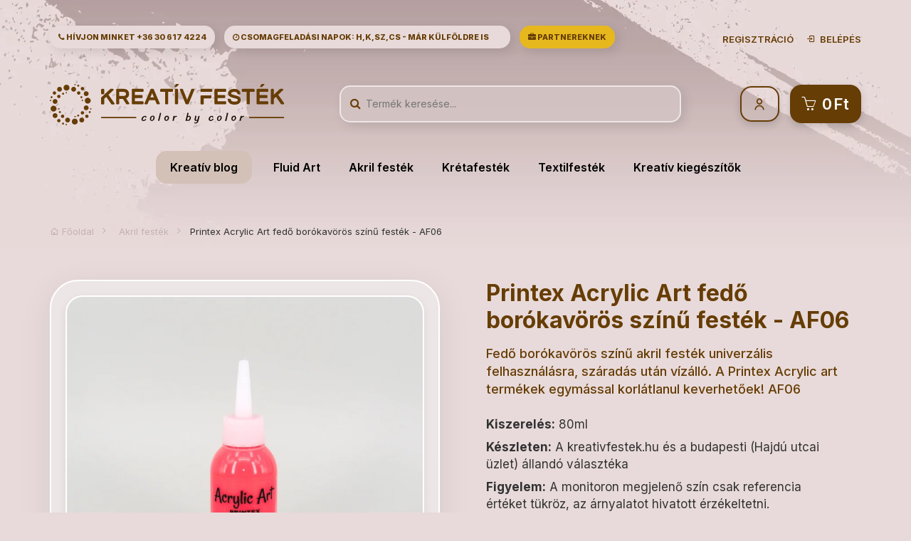

--- FILE ---
content_type: text/html; charset=utf-8
request_url: https://www.kreativfestek.hu/kategoriak/printex-acrylic-art-fedo-borokavoros-szinu-festek-af06-116/
body_size: 8450
content:
<!DOCTYPE html>
<html lang="hu" xml:lang="hu">
<head><title>Printex Acrylic Art fedő borókavörös festék | Kreatív Festék Bolt</title>
        <meta http-equiv="Content-Type" content="text/html; charset=utf-8">
        <meta name="description" content="Fedő borókavörös színű Akril festék - Krémes állagú, gyorsan száradó, vízálló, univerzális prémium minőségű festék kedvező áron - KreativFestek.hu">
        <meta property="og:title" content="Printex Acrylic Art fedő borókavörös festék" />
        <meta property="og:description" content="Fedő borókavörös színű Akril festék - Krémes állagú, gyorsan száradó, vízálló, univerzális prémium minőségű festék kedvező áron - KreativFestek.hu" />
        
        <meta property="og:url" content="https://www.kreativfestek.hu/kategoriak/printex-acrylic-art-fedo-borokavoros-szinu-festek-af06-116/" />
        <meta property="og:image" content="https://www.kreativfestek.hu//uploads/webshop/1646168862-printex_acrylic_art_AF06_brokatvoros.jpg" />
        <link rel="image_src" href="https://www.kreativfestek.hu//uploads/webshop/1646168862-printex_acrylic_art_AF06_brokatvoros.jpg" />
        <link rel="og:url" content="https://www.kreativfestek.hu/kategoriak/printex-acrylic-art-fedo-borokavoros-szinu-festek-af06-116/" />
    <meta property="og:type" content="website" />        
        <link rel="apple-touch-icon" sizes="57x57" href="/templates/kreativfestekhu/images/icons/apple-icon-57x57.png">
        <link rel="apple-touch-icon" sizes="60x60" href="/templates/kreativfestekhu/images/icons/apple-icon-60x60.png">
        <link rel="apple-touch-icon" sizes="72x72" href="/templates/kreativfestekhu/images/icons/apple-icon-72x72.png">
        <link rel="apple-touch-icon" sizes="76x76" href="/templates/kreativfestekhu/images/icons/apple-icon-76x76.png">
        <link rel="apple-touch-icon" sizes="114x114" href="/templates/kreativfestekhu/images/icons/apple-icon-114x114.png">
        <link rel="apple-touch-icon" sizes="120x120" href="/templates/kreativfestekhu/images/icons/apple-icon-120x120.png">
        <link rel="apple-touch-icon" sizes="144x144" href="/templates/kreativfestekhu/images/icons/apple-icon-144x144.png">
        <link rel="apple-touch-icon" sizes="152x152" href="/templates/kreativfestekhu/images/icons/apple-icon-152x152.png">
        <link rel="apple-touch-icon" sizes="180x180" href="/templates/kreativfestekhu/images/icons/apple-icon-180x180.png">
        <link rel="icon" type="image/png" sizes="192x192"  href="/templates/kreativfestekhu/images/icons/android-icon-192x192.png">
        <link rel="icon" type="image/png" sizes="32x32" href="/templates/kreativfestekhu/images/icons/favicon-32x32.png">
        <link rel="icon" type="image/png" sizes="96x96" href="/templates/kreativfestekhu/images/icons/favicon-96x96.png">
        <link rel="icon" type="image/png" sizes="16x16" href="/templates/kreativfestekhu/images/icons/favicon-16x16.png">
        <link rel="manifest" href="/templates/kreativfestekhu/images/icons/manifest.json">
        <meta name="msapplication-TileColor" content="#b69fa0">
        <meta name="msapplication-TileImage" content="/templates/kreativfestekhu/images/icons/ms-icon-144x144.png">
        <meta name="theme-color" content="#b69fa0">
        <meta name="google-site-verification" content="ZImFGQOAYYRZVg0vh91XnBrDD_iscn298i_FsbLDuiA" />
        <link rel="shortcut icon" href="/templates/kreativfestekhu/images/icons/favicon.ico">



        <link rel="schema.DC" href="http://purl.org/dc/elements.1.1/">
        <link rel="schema.DCTERMS" href="http://purl.org/dc/terms/">
        <link rel="canonical" href="https://www.kreativfestek.hu/kategoriak/printex-acrylic-art-fedo-borokavoros-szinu-festek-af06-116/" />
        <meta name="DC.title" content="Printex Acrylic Art fedő borókavörös festék">
        <meta property="fb:app_id" content="157288511078221">
        <meta name="DC.creator.corporateName" content="COLORPLAN Kft." />
        <meta name="DC.creator.corporateName.Address" content="1139 Budapest, Hajdú u. 11."/>
        <meta name="DC.publisher.corporateName" content="Lugosi András" />
        <meta name="DC.publisher.corporateName.Address" content="Magyarország, 1139 Budapest, Hajdú u. 11."/>
        <meta name="DC.source.URL" content="https://www.kreativfestek.hu" />
        <meta name="DC.description" content="Fedő borókavörös színű Akril festék - Krémes állagú, gyorsan száradó, vízálló, univerzális prémium minőségű festék kedvező áron - KreativFestek.hu" />
        <meta name="geo.region" content="HU-PE">
        <meta name="geo.placename" content="Budapest">
        <meta name="geo.position" content="47.530613,19.0736843">
        <meta name="ICBM" content="47.530613,19.0736843">
        <link rel="sitemap" type="application/xml" title="Sitemap" href="https://www.kreativfestek.hu/sitemap/kreativfestek.hu.xml">
        <meta name="viewport" content="width=device-width, initial-scale=1, maximum-scale=1, user-scalable=0">
        <link rel="stylesheet" type="text/css" href="/templates/kreativfestekhu/css/style.min.generated.css?v=5">
        <meta name="facebook-domain-verification" content="s4ltkjpjwk3rsvilljyoy9fscjg7rh" />


        <link rel="preconnect" href="https://fonts.googleapis.com"><link rel="preconnect" href="https://fonts.gstatic.com" crossorigin><link href="https://fonts.googleapis.com/css2?family=Inter:wght@200;300;400;500;600;700;800;900&display=swap" rel="stylesheet">                <script async src="https://www.googletagmanager.com/gtag/js?id=G-2QQL1C96M4"></script>
        <script>
        window.dataLayer = window.dataLayer || [];
        function gtag(){dataLayer.push(arguments);}
        gtag('js', new Date());

        gtag('consent', 'default', {
                'ad_storage': 'denied',
                'ad_user_data': 'denied',
                'ad_personalization': 'denied',
                'analytics_storage': 'denied',
                'personalization_storage': 'denied',
                'functionality_storage': 'granted',
                'security_storage': 'granted',
                'wait_for_update': 0
            });
        gtag('set', 'ads_data_redaction', true);

        gtag('config', 'G-2QQL1C96M4');
        gtag('config', 'AW-10876369315',{'allow_enhanced_conversions':true});

        </script>

        <script type="text/plain" data-category="analytics">
            gtag('consent', 'update', {
                    'analytics_storage': 'granted',
                    'personalization_storage': 'granted'
                });
            
        
        gtag("event", "view_item_list", {
            item_list_id: "related_products",
            item_list_name: "Related products",
                items: [
                    
    {
      'item_name': 'Printex Fluid Art Gyöngyház magenta színű festék - F49',
      'item_id': 'artgymagenta120ml',
      'price': '1600.00',
      'item_brand': '',
      'item_category': 'catid_1',
      'item_list_id': '',
      'item_list_name': 'prodview',
      'index': 2
    },
    
    {
      'item_name': 'Feszített festővászon 40x50cm kerettel',
      'item_id': 'festőv40X50',
      'price': '3100.00',
      'item_brand': '',
      'item_category': 'catid_11',
      'item_list_id': '',
      'item_list_name': 'prodview',
      'index': 3
    },
    
    {
      'item_name': 'Printex Acrylic Art fedő terrakotta színű festék - AF20',
      'item_id': 'akrilfterrakotta _80ml',
      'price': '1050.00',
      'item_brand': '',
      'item_category': 'catid_11',
      'item_list_id': '',
      'item_list_name': 'prodview',
      'index': 4
    },
    
    {
      'item_name': 'Printex Textil Art fedő gyöngyház zöld színű festék - TF27',
      'item_id': 'textilartfgyöngyházzöld_120ml',
      'price': '2600.00',
      'item_brand': '',
      'item_category': 'catid_16',
      'item_list_id': '',
      'item_list_name': 'prodview',
      'index': 5
    },
    
                ]
            });
        
            gtag("event", "view_item", {
                currency: "HUF",
                value: 1050.00,
                items: [
                  {
                    item_id: "akrilfborókavörös_80ml",
                    item_name: "Printex Acrylic Art fedő borókavörös színű festék - AF06",
                    index: 0,
                    item_brand: "",
                    item_category: "catid_11",                   
                    price: 1050.00,
                    quantity: 1
                  }
                ]
              });        
            
            
            gtag("event", "view_item", {
                currency: "HUF",
                value: 4700.00,
                items: [
                  {
                    item_id: "akrilfborókavörös_500ml",
                    item_name: "Printex Acrylic Art fedő borókavörös színű festék - AF06",
                    index: 0,
                    item_brand: "",
                    item_category: "catid_11",                   
                    price: 4700.00,
                    quantity: 1
                  }
                ]
              });        
            
                    </script>
        <script type="text/plain" data-category="marketing">
            gtag('consent', 'update', {
                    'ad_storage': 'granted',
                    'ad_user_data': 'granted',
                    'ad_personalization': 'granted'
                });
        </script>


        

        <script type="text/plain" data-category="analytics">
            window["bp"] = window["bp"] || function () {
                (window["bp"].q = window["bp"].q || []).push(arguments);
            };
            window["bp"].l = 1 * new Date();
            scriptElement = document.createElement("script");
            firstScript = document.getElementsByTagName("script")[0];
            scriptElement.async = true;
            scriptElement.src = 'https://pixel.barion.com/bp.js';
            firstScript.parentNode.insertBefore(scriptElement, firstScript);
            window['barion_pixel_id'] = 'BP-6lgh6mFfnW-85';
            bp('init', 'addBarionPixelId', window['barion_pixel_id']);
        </script>

        <noscript>
            <img height="1" width="1" style="display:none" alt="Barion Pixel" src="https://pixel.barion.com/a.gif?ba_pixel_id='BP-IzndlE4PKq-86'&ev=contentView&noscript=1">
        </noscript>
        <!-- Facebook Pixel Code -->
        <script type="text/plain" data-category="analytics">
        !function(f,b,e,v,n,t,s)
        {if(f.fbq)return;n=f.fbq=function(){n.callMethod?
        n.callMethod.apply(n,arguments):n.queue.push(arguments)};
        if(!f._fbq)f._fbq=n;n.push=n;n.loaded=!0;n.version='2.0';
        n.queue=[];t=b.createElement(e);t.async=!0;
        t.src=v;s=b.getElementsByTagName(e)[0];
        s.parentNode.insertBefore(t,s)}(window, document,'script',
        'https://connect.facebook.net/en_US/fbevents.js');
        fbq('init', '3028242557392803');
        fbq('track', 'PageView');
                </script>
        <noscript>
        <img height="1" width="1" alt="" style="display:none" src="https://www.facebook.com/tr?id=3028242557392803&ev=PageView&noscript=1"/>
        </noscript>
        <!-- End Facebook Pixel Code -->
</head>
<body class="kategoriak" data-stellar-background-ratio="0.5">
    <div class="wrapper test">
    <div id="content" class="body-content kategoriak ">
        
        <div class="startpage">
            <header>
                <div class="container">
                    <div class="shopinfo">
                        <div class="row">
                            <div class="col-sm-9">
                                <ul>
<li><span class="fa fa-phone"></span> Hívjon minket <a href="tel:+36306174224" rel="nofollow">+36 30 617 4224</a></li>
<li><span><span class="fa fa-clock-o"></span> Csomagfeladási napok: H,K,SZ,CS - már külföldre is <img src="https://www.kreativfestek.hu/admin/images/flags/hu.png" alt="" width="16" height="11" >   <img src="https://www.kreativfestek.hu/admin/images/flags/sk.png" alt="" width="16" height="11" >  <img src="https://www.kreativfestek.hu/admin/images/flags/ro.png" alt="" width="16" height="11" >   <img src="https://www.kreativfestek.hu/admin/images/flags/at.png" alt="" width="16" height="11" ></span></li>
<li><a href="https://www.kreativfestek.hu/viszonteladoknak/"><span><span class="fa fa-briefcase"></span> Partnereknek</span></a></li>
</ul>
                            </div>
                            <div class="col-sm-3 text-right">
                                
            <ul class="logindetails">
                <li><a href="/regisztracio/">Regisztráció</a></li>
                <li><a href="/belepes/"><i class="ci ci-log_out"></i> &nbsp;Belépés</a></li>
            </ul>
                            </div>
                        </div>
                    </div>
                    <div class="pageheader">
                        <a href="javascript:void(0)" class="mobilemenu btn btn-default"><i class="fa fa-bars"></i></a>
                        <a href="javascript:void(0)" class="showfilter btn btn-default"><i class="icon-equalizer icons"></i></a>
                        <div class="col col1 ">
                            <a class="logo" href="/"><img src="/templates/kreativfestekhu/images/logo.svg" alt="Kreativ festék"></a>
                        </div>
                        <div class="col col2">
                            <div class="searchholder"><input type="text" placeholder="Termék keresése..." id="searchnow">
                                <div class="searchresults" id="searchresults"></div>
                            </div>
                        </div>
                        <div class="col col3">
                            
            <div class="headbuttons">
            <a href="/belepes/" class="btn btn-default gotosignin"><i class="ci ci-user"></i></a>
            </div>
                            <div class="headcart">
                                <a href="javascript:void('0');" class="btn btn-default showcart"><i class="icon-basket icons icons"></i><i id="prodcount"></i>
                                    <span id="smallcart">
                                        <span class="holder"><span id="allprice" class="allprice">0</span>Ft</span>
                                    </span>
                                </a>
                            </div>
                        </div>
                    </div>
                </div>
                <div class="menuholder_out">
                    <div class="container">
                        <div class="menuholder">
                            <div class="menu">
                                
<nav class="navbar navbar-default ">
    <div class="collapse navbar-collapse js-navbar-collapse">
        <ul class="nav navbar-nav">
            <li class="menu-3 menupoint blog c1  "><a href="https://www.kreativfestek.hu/kreativ-blog/" class="menu-3">Kreatív blog</a></li>    
            <li class="menu-home "><a href="https://www.kreativfestek.hu/">Főoldal</a></li>
            <li class=""><a href="https://www.kreativfestek.hu/kategoriak/fluid-art/">Fluid Art</a><ul><li class=""><a href="https://www.kreativfestek.hu/kategoriak/fluid-art/fluid-art-festekek/">Fluid Art festékek</a></li><li class=""><a href="https://www.kreativfestek.hu/kategoriak/fluid-art/fluid-art-festek-keszlet/">Fluid Art festék készlet</a></li><li class=""><a href="https://www.kreativfestek.hu/kategoriak/fluid-art/fluid-art-kellekek/">Fluid art kellékek</a></li></ul></li><li class=""><a href="https://www.kreativfestek.hu/kategoriak/akril-festek/">Akril festék</a><ul><li class=""><a href="https://www.kreativfestek.hu/kategoriak/akril-festek/transzparens-akril-festek/">Transzparens akril festék</a></li><li class=""><a href="https://www.kreativfestek.hu/kategoriak/akril-festek/fedo-akril-festek/">Fedő akril festék</a></li><li class=""><a href="https://www.kreativfestek.hu/kategoriak/akril-festek/akril-festek-szett/">Akril festék szett</a></li></ul></li><li class=""><a href="https://www.kreativfestek.hu/kategoriak/kretafestek/">Krétafesték</a></li><li class=""><a href="https://www.kreativfestek.hu/kategoriak/textilfestek/">Textilfesték</a><ul><li class=""><a href="https://www.kreativfestek.hu/kategoriak/textilfestek/transzparens-textilfestek/">Transzparens textilfesték</a></li><li class=""><a href="https://www.kreativfestek.hu/kategoriak/textilfestek/fedo-textilfestek/">Fedő textilfesték</a></li><li class=""><a href="https://www.kreativfestek.hu/kategoriak/textilfestek/textilfestek-keszlet/">Textilfesték készlet</a></li></ul></li><li class=""><a href="https://www.kreativfestek.hu/kategoriak/kreativ-kiegeszitok/">Kreatív kiegészítők</a><ul><li class=""><a href="https://www.kreativfestek.hu/kategoriak/kreativ-kiegeszitok/dekorfestek/">Dekorfesték</a></li><li class=""><a href="https://www.kreativfestek.hu/kategoriak/kreativ-kiegeszitok/csillampor/">Csillámpor</a></li><li class=""><a href="https://www.kreativfestek.hu/kategoriak/kreativ-kiegeszitok/dekorfolia/">Dekorfólia</a></li><li class=""><a href="https://www.kreativfestek.hu/kategoriak/kreativ-kiegeszitok/fluo-pigment/">Fluo pigment</a></li><li class=""><a href="https://www.kreativfestek.hu/kategoriak/kreativ-kiegeszitok/gyongyhaz-pigment/">Gyöngyház pigment</a></li><li class=""><a href="https://www.kreativfestek.hu/kategoriak/kreativ-kiegeszitok/vizesbazisu-szinezo/">Vizesbázisú színező</a></li><li class=""><a href="https://www.kreativfestek.hu/kategoriak/kreativ-kiegeszitok/feszitett-festovasznak-mdf-lapok/">Feszített festővásznak, MDF lapok</a></li><li class=""><a href="https://www.kreativfestek.hu/kategoriak/kreativ-kiegeszitok/ecsetek-festohengerek/">Ecsetek, festőhengerek</a></li></ul></li>
            <li class="menu-5 menupoint last  subs"><a href="https://www.kreativfestek.hu/informaciok/" class="menu-5">Információk <i class="fa fa-angle-down" onclick="$('.submenu-5').slideToggle(); return false;"></i></a><ul class="submenu-5"><li><a href="https://www.kreativfestek.hu/informaciok/altalanos-szerzodesi-feltetelek/">Általános szerződési feltételek</a></li><li><a href="https://www.kreativfestek.hu/informaciok/szallitas-es-fizetes/">Szállítás és fizetés</a></li><li><a href="https://www.kreativfestek.hu/informaciok/adatvedelmi-szabalyzat/">Adatvédelmi szabályzat</a></li><li><a href="https://www.kreativfestek.hu/informaciok/impresszum/">Impresszum</a></li><li><a href="/kapcsolat/">Kapcsolat</a></li></ul></li>   
        </ul>
    </div>
</nav>

                                <div class="loginbar">
            <ul class="logindetails">
                <li><a href="/regisztracio/">Regisztráció</a></li>
                <li><a href="/belepes/"><i class="ci ci-log_out"></i> &nbsp;Belépés</a></li>
            </ul> 
            <div class="headbuttons">
            <a href="/belepes/" class="btn btn-default gotosignin"><i class="ci ci-user"></i></a>
            </div></div>
                            </div>
                        </div>
                    </div>
                </div>
            </header>
            
        </div>
        <div class="breadcrumb">
            <div class="container">
                <ul><li><a href="https://www.kreativfestek.hu/"><i class="ci ci-home_alt_outline"></i> Főoldal</a></li><li><a href="https://www.kreativfestek.hu/kategoriak/akril-festek/">Akril festék</a></li><li>Printex Acrylic Art fedő borókavörös színű festék - AF06</li></ul>
            </div>
        </div>
            <div class="content shopview">
        <div class="viewitem"> 
            <div class="container inside"> 
                <div class="col-md-6">                     
                    <div class="prodgallery">       
                         
                        <div class="maingallery">
                           
                            <a href="https://res.cloudinary.com/totalstudiocp/image/fetch/w_1920,q_auto,f_auto,o_95/https://www.kreativfestek.hu//uploads/webshop/1646168862-printex_acrylic_art_AF06_brokatvoros.jpg" class="zoompic"><img src="https://res.cloudinary.com/totalstudiocp/image/fetch/w_800,h_800,c_pad,b_auto,q_auto,f_auto,o_95/https://www.kreativfestek.hu//uploads/webshop/1646168862-printex_acrylic_art_AF06_brokatvoros.jpg" alt="Printex Acrylic Art fedő borókavörös színű festék - AF06" class="img-thumbnail"></a>
                            
                        </div>
                         
                        <br>
                        <div class="gallerythumb hide">
                            <div><img src="https://res.cloudinary.com/totalstudiocp/image/fetch/w_200,h_200,c_pad,b_auto,q_auto,f_auto,o_95/https://www.kreativfestek.hu//uploads/webshop/1646168862-printex_acrylic_art_AF06_brokatvoros.jpg" class="img-thumbnail"></div>
                            
                        </div>
                    </div>

                </div>
                
                <div class="col-md-6 prodmain">            
                        <div class="readtext">
                        <h1>Printex Acrylic Art fedő borókavörös színű festék - AF06</h1>   
                        <div class="h2">Fedő borókavörös színű akril festék univerzális felhasználásra, száradás után vízálló. A Printex Acrylic art termékek egymással korlátlanul keverhetőek! AF06</div>                         
                        <div class="proddescriptors"><div class="prop pr221 "><div><strong>Kiszerelés:</strong> 80ml </div><div><strong>Készleten:</strong> A kreativfestek.hu és a budapesti (Hajdú utcai üzlet) állandó választéka </div><div><strong>Figyelem:</strong> A monitoron megjelenő szín csak referencia értéket tükröz, az árnyalatot hivatott érzékeltetni. Kiszereléstől függően a termék, kinézete, csomagolása változhat! </div><div><strong>Színminta:</strong> <span class="samplecolor" style="background-color:#EF3340"></span> </div>
                <div class="pricing">
                Webshop ár:
                <div class="itemprice"><div>1 050 Ft</div><span class="vat">bruttó</span></div> 
                </div>
                </div><div class="prop pr222 hidenow"><div><strong>Kiszerelés:</strong> 500ml </div><div><strong>Készleten:</strong> A kreativfestek.hu és a budapesti (Hajdú utcai üzlet) állandó választéka </div><div><strong>Figyelem:</strong> A monitoron megjelenő szín csak referencia értéket tükröz, az árnyalatot hivatott érzékeltetni. Kiszereléstől függően a termék, kinézete, csomagolása változhat! </div><div><strong>Színminta:</strong> <span class="samplecolor" style="background-color:#EF3340"></span> </div>
                <div class="pricing">
                Webshop ár:
                <div class="itemprice"><div>4 700 Ft</div><span class="vat">bruttó</span></div> 
                </div>
                </div></div> 
                        </div> 
                        <div class="actionbar">                                      
                            <div class="prodtypeselector"><a href="javascript:void('0')" class="prodtypeselector-item active" data-type="221" data-sku="akrilfborókavörös_80ml">80ml</a><a href="javascript:void('0')" class="prodtypeselector-item " data-type="222" data-sku="akrilfborókavörös_500ml">500ml</a></div><input type="hidden" value="221" id="prodtype">
                            <hr> 
                            <div class="sku">Cikkszám: <span id="selectedsku">akrilfborókavörös_80ml</span></div>
                             <br>
                            <input type="number" id="pc" value="1" class="form-control piece"> <a class="btn btn-primary  btn-lg ga_addtocart " href="javascript:void('0');" onclick="addCart('116');" data-id="akrilfborókavörös_80ml" data-name="Printex Acrylic Art fedő borókavörös színű festék - AF06" data-categ="prodview" data-brand="" data-price="4700" data-pos="1" data-list="prodview"><i class="icon-basket icons"></i>&nbsp; Kosárba </a>                                                                      
                            <!--input type="number" id="pc" value="1" class="form-control piece"> <a class="btn btn-primary  btn-lg ga_addtocart " href="javascript:void('0');" onclick="addCart('116');" data-id="akrilfborókavörös_80ml" data-name="Printex Acrylic Art fedő borókavörös színű festék - AF06" data-categ="prodview" data-brand="" data-price="4700" data-pos="1" data-list="prodview"><i class="icon-basket icons"></i>&nbsp; Kosárba </a-->
                        </div>
                </div> 
       
            </div>
        </div>
        <br>   
                    
        <div class="container"><div class="readtext description"></div></div>
        <div class="related">
            <div class="container"> 
                <div class="row shoplist flex"><div class="col-lg-3 col-md-4 col-sm-6 col-xs-12 item col ">
    
    <div class="listitem">
        <div class="listitem-inner card">
            <div class="col col1">
                <a href="https://www.kreativfestek.hu/kategoriak/printex-fluid-art-gyongyhaz-magenta-szinu-festek-f49-367/" class="ga_prodclick hvr-pop" data-id="artgymagenta120ml" data-name="Printex Fluid Art Gyöngyház magenta színű festék - F49" data-categ="Fluid Art" data-brand="" data-price="1600.00" data-pos="2" data-list="prodview"><img src="https://res.cloudinary.com/totalstudiocp/image/fetch/w_480,h_480,c_pad,b_auto,q_auto,f_auto,o_95/https://www.kreativfestek.hu//uploads/webshop/1687254427-printex_fluid_art_fm49.jpg" class="itempic" alt="Printex Fluid Art Gyöngyház magenta színű festék - F49 Fluid Art"></a>
                
            </div>
            <div class="col">
                <div class="iteminside">
                    <a href="https://www.kreativfestek.hu/kategoriak/printex-fluid-art-gyongyhaz-magenta-szinu-festek-f49-367/" class="ga_prodclick itemname" data-id="artgymagenta120ml" data-name="Printex Fluid Art Gyöngyház magenta színű festék - F49" data-categ="Fluid Art" data-brand="" data-price="1600.00" data-pos="2" data-list="prodview">Printex Fluid Art Gyöngyház magenta színű festék - F49</a>
                    <p>Gyöngyház magenta Fluid Art festék, ami azonnal használható (készre kevert termék pouring mediummal) - F49</p>
                </div>
                <div class="iteminfo">
                    <div class="itemprice">
        <!--div class="ptypes"><span class="prodtypeselector-item ">120ml</span><span class="prodtypeselector-item ">300ml</span><span class="prodtypeselector-item ">500ml</span><span class="prodtypeselector-item ">1000ml</span></div-->
        <div class="priceshow">
            1 600 Ft-tól 
        </div></div>
                    <div class="itemactions "><a href="https://www.kreativfestek.hu/kategoriak/printex-fluid-art-gyongyhaz-magenta-szinu-festek-f49-367/" class="btn btn-primary ga_prodclick  data-id="artgymagenta120ml" data-name="Printex Fluid Art Gyöngyház magenta színű festék - F49" data-categ="Fluid Art" data-brand="" data-price="1600.00" data-pos="2" data-list="prodview"><i class="icon-basket icons"></i>
                    Kosárba</a></div>
                </div>
            </div>
        </div>
    </div>

</div><div class="col-lg-3 col-md-4 col-sm-6 col-xs-12 item col ">
    
    <div class="listitem">
        <div class="listitem-inner card">
            <div class="col col1">
                <a href="https://www.kreativfestek.hu/kategoriak/feszitett-festovaszon-40x50cm-kerettel-410/" class="ga_prodclick hvr-pop" data-id="festőv40X50" data-name="Feszített festővászon 40x50cm kerettel" data-categ="Akril festék" data-brand="" data-price="3100.00" data-pos="3" data-list="prodview"><img src="https://res.cloudinary.com/totalstudiocp/image/fetch/w_480,h_480,c_pad,b_auto,q_auto,f_auto,o_95/https://www.kreativfestek.hu//uploads/webshop/1711751937-festovaszon_40cmx50cm.jpg" class="itempic" alt="Feszített festővászon 40x50cm kerettel Akril festék"></a>
                
            </div>
            <div class="col">
                <div class="iteminside">
                    <a href="https://www.kreativfestek.hu/kategoriak/feszitett-festovaszon-40x50cm-kerettel-410/" class="ga_prodclick itemname" data-id="festőv40X50" data-name="Feszített festővászon 40x50cm kerettel" data-categ="Akril festék" data-brand="" data-price="3100.00" data-pos="3" data-list="prodview">Feszített festővászon 40x50cm kerettel</a>
                    <p>Találd meg a művészeti projektekhez szükséges ideális alapot az általuk gyártott feszített festővászonnal...</p>
                </div>
                <div class="iteminfo">
                    <div class="itemprice">
        <!--div class="ptypes">&nbsp;</div-->
        <div class="priceshow">
            3 100 Ft 
        </div></div>
                    <div class="itemactions "><a href="javascript:void('0');" class="btn btn-primary ga_addtocart tocart" onclick="addCart('410','834')" data-id="festőv40X50" data-name="Feszített festővászon 40x50cm kerettel" data-categ="Akril festék" data-brand="" data-price="3100.00" data-pos="3" data-list="prodview"><i class="icon-basket icons"></i>
                    Kosárba</a></div>
                </div>
            </div>
        </div>
    </div>

</div><div class="col-lg-3 col-md-4 col-sm-6 col-xs-12 item col ">
    
    <div class="listitem">
        <div class="listitem-inner card">
            <div class="col col1">
                <a href="https://www.kreativfestek.hu/kategoriak/printex-acrylic-art-fedo-terrakotta-szinu-festek-af20-130/" class="ga_prodclick hvr-pop" data-id="akrilfterrakotta _80ml" data-name="Printex Acrylic Art fedő terrakotta színű festék - AF20" data-categ="Akril festék" data-brand="" data-price="1050.00" data-pos="4" data-list="prodview"><img src="https://res.cloudinary.com/totalstudiocp/image/fetch/w_480,h_480,c_pad,b_auto,q_auto,f_auto,o_95/https://www.kreativfestek.hu//uploads/webshop/1646170914-printex_acrylic_art_AF20_terrakotta.jpg" class="itempic" alt="Printex Acrylic Art fedő terrakotta színű festék - AF20 Akril festék"></a>
                <div class="samplecolor" style="background-color:#FF9D6E"></div>
            </div>
            <div class="col">
                <div class="iteminside">
                    <a href="https://www.kreativfestek.hu/kategoriak/printex-acrylic-art-fedo-terrakotta-szinu-festek-af20-130/" class="ga_prodclick itemname" data-id="akrilfterrakotta _80ml" data-name="Printex Acrylic Art fedő terrakotta színű festék - AF20" data-categ="Akril festék" data-brand="" data-price="1050.00" data-pos="4" data-list="prodview">Printex Acrylic Art fedő terrakotta színű festék - AF20</a>
                    <p>Fedő terrakotta színű akril festék univerzális felhasználásra, száradás után vízálló. A Printex Acrylic...</p>
                </div>
                <div class="iteminfo">
                    <div class="itemprice">
        <!--div class="ptypes"><span class="prodtypeselector-item ">80ml</span><span class="prodtypeselector-item ">500ml</span></div-->
        <div class="priceshow">
            1 050 Ft-tól 
        </div></div>
                    <div class="itemactions "><a href="https://www.kreativfestek.hu/kategoriak/printex-acrylic-art-fedo-terrakotta-szinu-festek-af20-130/" class="btn btn-primary ga_prodclick  data-id="akrilfterrakotta _80ml" data-name="Printex Acrylic Art fedő terrakotta színű festék - AF20" data-categ="Akril festék" data-brand="" data-price="1050.00" data-pos="4" data-list="prodview"><i class="icon-basket icons"></i>
                    Kosárba</a></div>
                </div>
            </div>
        </div>
    </div>

</div><div class="col-lg-3 col-md-4 col-sm-6 col-xs-12 item col ">
    
    <div class="listitem">
        <div class="listitem-inner card">
            <div class="col col1">
                <a href="https://www.kreativfestek.hu/kategoriak/printex-textil-art-fedo-gyongyhaz-zold-szinu-festek-tf27-174/" class="ga_prodclick hvr-pop" data-id="textilartfgyöngyházzöld_120ml" data-name="Printex Textil Art fedő gyöngyház zöld színű festék - TF27" data-categ="Fedő textilfesték" data-brand="" data-price="2600.00" data-pos="5" data-list="prodview"><img src="https://res.cloudinary.com/totalstudiocp/image/fetch/w_480,h_480,c_pad,b_auto,q_auto,f_auto,o_95/https://www.kreativfestek.hu//uploads/webshop/1646340624-printex_textile_art_TF27_fedo_gyongyhaz_zold.jpg" class="itempic" alt="Printex Textil Art fedő gyöngyház zöld színű festék - TF27 Fedő textilfesték"></a>
                
            </div>
            <div class="col">
                <div class="iteminside">
                    <a href="https://www.kreativfestek.hu/kategoriak/printex-textil-art-fedo-gyongyhaz-zold-szinu-festek-tf27-174/" class="ga_prodclick itemname" data-id="textilartfgyöngyházzöld_120ml" data-name="Printex Textil Art fedő gyöngyház zöld színű festék - TF27" data-categ="Fedő textilfesték" data-brand="" data-price="2600.00" data-pos="5" data-list="prodview">Printex Textil Art fedő gyöngyház zöld színű festék - TF27</a>
                    <p>Gyöngyház zöld színű festék, kifejezetten textil anyagok dekoráláshoz. Gyorsan száradó, magas fedő...</p>
                </div>
                <div class="iteminfo">
                    <div class="itemprice">
        <!--div class="ptypes">&nbsp;</div-->
        <div class="priceshow">
            2 600 Ft 
        </div></div>
                    <div class="itemactions "><a href="javascript:void('0');" class="btn btn-primary ga_addtocart tocart" onclick="addCart('174','301')" data-id="textilartfgyöngyházzöld_120ml" data-name="Printex Textil Art fedő gyöngyház zöld színű festék - TF27" data-categ="Fedő textilfesték" data-brand="" data-price="2600.00" data-pos="5" data-list="prodview"><i class="icon-basket icons"></i>
                    Kosárba</a></div>
                </div>
            </div>
        </div>
    </div>

</div></div>
            </div>
        </div>    
    </div>  


        <footer>
            <div class="footer">
                <div class="container">
                    <div class="inside">
                        <div class="row">
                            
                        </div>
                        <br><br>
                    </div>
                </div>
                <div class="container">
                    <div class="inside">
                        <div class="row">
                            <div class="col-sm-6 col-md-4 about footer-item">
                                <div class="title-wrapper">
                                    <h4>kreativfestek.hu webáruház</h4>
                                </div>
                                <p>A Colorplan Kft 2022 márciusában a szitafestekbolt.hu sikerén felbuzdulva elindította új webshopját, ami főként a hobby felhasználók körét célozza. Akril, kréta, és textil festékek mellett, a méltán népszerű Fluid Art termékek is megtalálhatóak kínálatunkban. Kis kiszerelések mellett, mindenhol igyekeztünk gondolni azokra a felhasználóinkra (szakkörök, tanfolyamok, óvodák, alkotó műhelyek) akik a nagy kiszerelésű ezáltal kedvezőbb árú termékeket keresik. 2024 januárjában elindítottuk a külföldi kiszállításokat (Románia, Ausztria, Szlovákia)</p>
<p><span><img src="https://www.szitafestekbolt.hu/uploads/images/logos/barion-card-strip-intl_300px.png" alt="Barion" width="100%" ></span></p>
                            </div>
                            <div class="col-sm-6 col-md-3 footer-item">
                                <div class="title-wrapper">
                                    <h4>Információk</h4>
                                </div>
                                <ul><li><a href="https://www.kreativfestek.hu/informaciok/altalanos-szerzodesi-feltetelek/">Általános szerződési feltételek</a></li><li><a href="https://www.kreativfestek.hu/informaciok/szallitas-es-fizetes/">Szállítás és fizetés</a></li><li><a href="https://www.kreativfestek.hu/informaciok/adatvedelmi-szabalyzat/">Adatvédelmi szabályzat</a></li><li><a href="https://www.kreativfestek.hu/informaciok/impresszum/">Impresszum</a></li><li><a href="/kapcsolat/">Kapcsolat</a></li></ul>
                                <p><a class="btn btn-primary" href="https://www.kreativfestek.hu/hirlevel/">Feliratkozás hírlevélre</a></p>
                            </div>
                            <div class="col-sm-6 col-md-3 footer-item">
                                <div class="title-wrapper">
                                    <h4>Elérhetőségeink</h4>
                                </div>
                                <div class="contacts">
<div class="moto-widget moto-widget-text moto-preset-default moto-spacing-top-small moto-spacing-right-auto moto-spacing-bottom-auto moto-spacing-left-auto" data-widget="text" data-preset="default" data-spacing="saaa">
<div class="moto-widget-text-content moto-widget-text-editable">
<p class="moto-text_147"><strong>COLORPLAN Kft.</strong></p>
<p>Cím: 1139 Budapest, Hajdú u. 11.<br >Telefon: <a href="tel:+36306174224" rel="nofollow">+36 30 617 4224</a><br >E-mail: <a href="mailto:rendeles@kreativfestek.hu">rendeles@kreativfestek.hu</a></p>
<p>Nyitvatartás: H-Cs  09.00-16.00</p>
<p>Péntek 09.00-14.00</p>
</div>
</div>
<div class="moto-widget moto-widget-text moto-preset-default moto-spacing-top-small moto-spacing-right-auto moto-spacing-bottom-small moto-spacing-left-auto" data-widget="text" data-preset="default" data-spacing="sasa">
<div class="moto-widget-text-content moto-widget-text-editable"></div>
</div>
</div>
                            </div>
                            <div class="col-sm-6 col-md-2 footer-item contacts">
                                <p><img src="https://www.colorplan.hu/templates/colorplanhu/images/logo.png" alt="COLORPLAN Kft." ></p>
                                <div class="social">
                                <a href="https://www.instagram.com/kreativfestek/" target="_blank"><i class="fa fa-instagram"></i></a>
                                <a href="https://www.facebook.com/kreativfestek" target="_blank"><i class="fa fa-facebook"></i></a>
                                <a href="https://hu.pinterest.com/kreativfestek/_saved/" target="_blank"><i class="fa fa-pinterest"></i></a>
                                <a href="https://youtube.com/channel/UCXcQmxq9l0xXGUqmHmqpIrA" target="_blank"><i class="fa fa-youtube"></i></a>
                                <a href="https://www.tiktok.com/@kreativfestek" target="_blank"><svg fill="#000000" xmlns="http://www.w3.org/2000/svg"  viewBox="0 0 24 24" width="24px" height="24px"><path d="M 6 3 C 4.3550302 3 3 4.3550302 3 6 L 3 18 C 3 19.64497 4.3550302 21 6 21 L 18 21 C 19.64497 21 21 19.64497 21 18 L 21 6 C 21 4.3550302 19.64497 3 18 3 L 6 3 z M 6 5 L 18 5 C 18.56503 5 19 5.4349698 19 6 L 19 18 C 19 18.56503 18.56503 19 18 19 L 6 19 C 5.4349698 19 5 18.56503 5 18 L 5 6 C 5 5.4349698 5.4349698 5 6 5 z M 12 7 L 12 14 C 12 14.56503 11.56503 15 11 15 C 10.43497 15 10 14.56503 10 14 C 10 13.43497 10.43497 13 11 13 L 11 11 C 9.3550302 11 8 12.35503 8 14 C 8 15.64497 9.3550302 17 11 17 C 12.64497 17 14 15.64497 14 14 L 14 10.232422 C 14.616148 10.671342 15.259118 11 16 11 L 16 9 C 15.952667 9 15.262674 8.7809373 14.78125 8.3613281 C 14.299826 7.941719 14 7.4149911 14 7 L 12 7 z"/></svg></a>
                                </div>
                                <p style="text-align: center;"><a href="https://www.kreativfestek.hu/uploads/images/brands/colorplan-cegstruktura-hu.png" target="_blank" rel="noopener"><span>Cég struktúra</span></a></p>
                            </div>
                        </div>
                    </div>
                </div>
            </div>
            <div class="siteend">
                <div class="container">
                    <div class="copyright">
                        <a class="footerlogo" href="/"><img src="/templates/kreativfestekhu/images/logo.svg"
                                alt="Kreatívfesték" /></a>
                        <div class="footercopy"><p>Az oldal üzemeltetője a Colorplan Kft. Minden jog fenntartva © 2026  - www.kreativfestek.hu - <a href="#cc" data-cc="show-preferencesModal" aria-haspopup="dialog">Süti beállítások</a></p></div>
                        <div class="ts">
                            <img src="https://www.totalstudio.hu/copyright/totalstudio_svg.php?site=kretivfestekhu&c=bda7a7" alt="TotalStudio" title="Az oldalt a TotalStudio készítette" width="150" height="30">
                        </div>
                    </div>
                </div>
            </div>
        </footer>
    </div>
</div>
<div class="closeoverlay"></div>
<div class="cartoverlay">
    <h4><i class="icon-basket icons"></i> Kosár</h4>
    <div id="cartlist" class="row shoplist">
        <div class="cartinfo"><i class="fa icon-refresh fa-spin"></i></div>
    </div>
    <div class="actionholder">
        <div class="cartsummprice">
            Végösszeg:
            <span id="smallcart">
                <span class="holder"><span id="allprice" class="allprice">0</span> Ft</span>
            </span>
        </div>

        <a href="javascript:void('0')" class="closecart btn btn-block btn-primary">Vásárlás folytatása</a>
        <a href="https://www.kreativfestek.hu/rendeles/1/" class="btn btn-block btn-default btn-lg">Pénztárhoz</a>
    </div>
</div>
    <script type="text/javascript" src="/templates/kreativfestekhu/js/core.min.generated.js?v=8"></script>
    
            <script>
                comments('1','116','2','1');
                //sid = setInterval( "comments('1','116','2','1');", 10000 );
            </script>    <script type="text/javascript">

      loadCart();
          </script>

            </body>
</html>


--- FILE ---
content_type: image/svg+xml
request_url: https://www.totalstudio.hu/copyright/totalstudio_svg.php?site=kretivfestekhu&c=bda7a7
body_size: 2712
content:
<?xml version="1.0" encoding="utf-8"?>
<!-- Generator: Adobe Illustrator 23.0.2, SVG Export Plug-In . SVG Version: 6.00 Build 0)  -->
<svg version="1.1" id="Layer_1" xmlns="http://www.w3.org/2000/svg" xmlns:xlink="http://www.w3.org/1999/xlink" x="0px" y="0px"
	 viewBox="0 0 1291.33 221.67" style="enable-background:new 0 0 1291.33 221.67;" xml:space="preserve">
	    <defs>
        <style type="text/css"><![CDATA[
          path {
            fill: #bda7a7;
          }
          ]]></style>
    </defs>
<g>
	<g id="logo_1_">
		<path d="M134.03,215.36c-21.38,3.53-38.35,0.27-40.93-0.29c-26.69-5.84-48.14-19.82-64.3-42.04
			c-10.51-14.45-16.59-28.77-19.36-48.28c-1.46-10.42-1.01-20.28,0.37-30.18c0.16-0.98-0.01,0,0.16-0.98
			c4.93-28.02,18.66-50.42,40.61-67.97C65.47,14.18,84.86,7.23,100.9,5.34c7.55-1.13,14.54-1.13,21.76-0.78
			c-7.83,6.08-15.75,12.07-23.49,18.27c-18.08,14.51-34.51,30.66-46.92,50.5c-6.75,10.79-11.26,22.46-9.44,35.5
			c2.16,15.39,15.31,25.61,34.51,29.8c24.65,5.38,49.89,5.6,74.62,9.89c7.85,1.36,15.59,3.19,22.43,7.55
			c7.94,5.06,10.54,12.66,7.3,21.59c-7.78,21.49-23.1,32.54-45.16,37.19"/>
		<path d="M155.19,11.67c90.35,43.96,62.74,129.83,58.35,138.34c-7.63-20.12-24.67-28.46-41.44-36.95
			c-18-9.11-35.63-18.77-51.63-31.13c-14.11-10.89-15.44-19.82-4.4-33.81C127.14,34.11,141.46,23.48,155.19,11.67"/>
	</g>
	<g>
		<path d="M306.07,188.45c-10.61,0.58-22.12,0.44-34.5-0.44c-12.39-0.87-18.58-8-18.58-21.38V38.34h17.37
			c4.18,0,7.88,1.46,11.1,4.36c3.21,2.91,4.82,6.4,4.82,10.47v19.64h19.78v6.11c0,4.36-1.61,7.93-4.83,10.69
			c-3.22,2.77-7.08,4.15-11.58,4.15h-3.38v64.58c0,4.95,3.21,7.42,9.65,7.42h10.13V188.45z"/>
		<path d="M333.04,177.98c-6.75-5.24-11.58-12.29-14.47-21.16c-2.9-8.87-4.34-18.11-4.34-27.71c0-7.85,1.21-15.71,3.62-23.56
			c2.41-7.85,6.19-14.4,11.34-19.64c8.36-8.73,19.13-13.89,32.33-15.49c13.19-1.6,25.09-0.65,35.7,2.84
			c12.22,4.36,21.23,11.93,27.02,22.69c5.47,9.6,8.2,20.8,8.2,33.6c0,9.31-1.13,17.31-3.38,24c-2.25,6.7-5.15,12.37-8.68,17.02
			c-7.72,9.6-17.54,15.57-29.43,17.89c-10.61,2.62-21.31,2.84-32.09,0.65C348.07,186.92,339.47,183.21,333.04,177.98z M356.2,101.18
			c-6.75,6.7-9.82,16.66-9.17,29.89c0.64,13.24,3.38,22.47,8.2,27.71c1.93,2.33,5.31,4.3,10.13,5.89c4.83,1.6,9.73,1.75,14.72,0.44
			c4.98-1.31,9.41-4.58,13.27-9.82c3.86-5.24,5.95-13.67,6.27-25.31c0-10.47-1.85-18.33-5.55-23.56c-3.7-5.24-7.96-8.58-12.79-10.04
			c-4.82-1.45-9.65-1.53-14.47-0.22C361.99,97.47,358.45,99.15,356.2,101.18z"/>
		<path d="M498.79,188.45c-10.61,0.58-22.12,0.44-34.5-0.44c-12.39-0.87-18.58-8-18.58-21.38V38.34h17.37
			c4.18,0,7.88,1.46,11.1,4.36c3.21,2.91,4.82,6.4,4.82,10.47v19.64h19.78v6.11c0,4.36-1.61,7.93-4.82,10.69
			c-3.22,2.77-7.08,4.15-11.58,4.15H479v64.58c0,4.95,3.21,7.42,9.65,7.42h10.13V188.45z"/>
		<path d="M592.86,183.65c-6.75,3.2-13.92,5.16-21.47,5.89c-7.56,0.72-14.23,1.09-20.02,1.09c-11.58,0-21.71-2.84-30.4-8.51
			c-8.69-5.67-13.03-15.05-13.03-28.15c0-12.22,3.94-20.94,11.82-26.18c7.88-5.24,17.93-8.73,30.16-10.47
			c1.61,0,3.54-0.22,5.79-0.65c2.25-0.44,4.82-0.8,7.72-1.09c14.15-1.75,21.23-5.52,21.23-11.35c0-4.36-2.5-7.2-7.48-8.51
			c-4.99-1.31-9.57-1.96-13.75-1.96c-4.51,0-8.53,0.59-12.06,1.75c-3.54,1.17-6.11,3.35-7.72,6.55h-32.33
			c1.28-9.01,5.79-16.43,13.51-22.25c8.69-6.69,21.06-10.04,37.15-10.04c18.01,0,31.52,2.77,40.53,8.29
			c9.33,5.82,13.99,13.96,13.99,24.44v39.71c0,11.64-2.34,20.73-7,27.27C604.84,176.01,599.3,180.74,592.86,183.65z M585.15,129.98
			c-4.51,2.04-10.78,3.93-18.82,5.67l-11.1,2.18c-5.79,1.46-9.97,3.35-12.54,5.67c-2.25,3.2-3.38,6.4-3.38,9.6
			c0,4.36,1.45,7.85,4.34,10.47c2.9,2.33,7.07,3.49,12.54,3.49c9,0,16.08-2.33,21.23-6.98c5.14-4.65,7.72-11.05,7.72-19.2V129.98z"
			/>
		<path d="M630.93,38.34h17.37c4.5,0,8.36,1.38,11.58,4.15c3.21,2.77,4.82,6.18,4.82,10.25v135.71h-33.77V38.34z"/>
		<path d="M675.75,150.05h32.81c0.32,5.82,2.73,10.19,7.24,13.09c4.82,2.91,11.26,4.36,19.3,4.36c5.79,0,10.77-1.02,14.96-3.05
			c3.86-2.03,5.79-4.8,5.79-8.29c0-5.24-6.75-9.16-20.26-11.78c-5.79-0.87-10.13-1.75-13.03-2.62
			c-17.05-3.78-28.47-8.29-34.26-13.53c-6.44-5.24-9.65-12.22-9.65-20.95c0-11.05,4.66-20.22,13.99-27.49
			c9.65-6.69,22.19-10.04,37.63-10.04c16.72,0,30.07,3.35,40.05,10.04c9.33,7.28,14.31,16.73,14.96,28.36h-20.75
			c-6.11,0-10.78-2.47-13.99-7.42c-1.29-1.16-2.58-2.33-3.86-3.49c-3.86-2.62-9.17-3.93-15.92-3.93c-6.44,0-11.26,0.87-14.48,2.62
			c-2.9,1.75-4.34,4.36-4.34,7.85c0,4.66,8.36,8.58,25.09,11.78c1.93,0.59,3.62,1.02,5.07,1.31c1.45,0.29,2.81,0.44,4.1,0.44
			c16.4,3.78,27.82,8.15,34.26,13.09c6.11,5.24,9.17,12.22,9.17,20.95c0,12.8-5.15,22.69-15.44,29.67c-9.65,6.4-24.12,9.6-43.42,9.6
			c-18.33,0-32.01-3.34-41.01-10.04c-9.33-6.69-13.99-16.43-13.99-29.24V150.05z"/>
		<path d="M856.98,188.45c-10.61,0.58-22.12,0.44-34.5-0.44c-12.39-0.87-18.58-8-18.58-21.38V38.34h17.37
			c4.18,0,7.88,1.46,11.1,4.36c3.21,2.91,4.82,6.4,4.82,10.47v19.64h19.78v6.11c0,4.36-1.61,7.93-4.82,10.69
			c-3.22,2.77-7.08,4.15-11.58,4.15h-3.38v64.58c0,4.95,3.21,7.42,9.65,7.42h10.13V188.45z"/>
		<path d="M979.96,72.38v68.07c0,20.66-5.96,34.19-17.85,40.58c-11.9,6.4-24.93,9.6-39.08,9.6c-13.83-0.59-26.46-4.07-37.87-10.47
			c-11.42-6.4-17.13-19.64-17.13-39.71V72.38h33.77v74.18c0,6.98,2.25,12.08,6.75,15.27c4.5,3.2,9.65,4.8,15.44,4.8
			s11.01-1.6,15.68-4.8c4.66-3.2,7-8.29,7-15.27V87.21c0-4.07,1.52-7.56,4.58-10.47c3.05-2.9,7-4.36,11.82-4.36H979.96z"/>
		<path d="M1078.34,37.9h16.4c4.5,0,8.36,1.53,11.58,4.58c3.21,3.05,4.82,6.48,4.82,10.25v85.09c0,20.66-6.6,34.62-19.78,41.89
			c-13.19,7.27-27.5,10.91-42.94,10.91c-8.37,0-16.57-1.24-24.61-3.71c-8.04-2.47-14.48-6.47-19.3-12
			c-9.33-10.76-13.99-25.45-13.99-44.07c0-18.33,4.66-33.01,13.99-44.07c9.65-11.35,22.03-17.02,37.15-17.02
			c8.04,0,15.12,1.46,21.23,4.36c6.43,3.49,11.58,8,15.44,13.53V37.9z M1023.34,129.54c0,11.64,2.41,20.51,7.24,26.62
			c4.82,6.11,11.74,9.16,20.75,9.16c8.69,0,15.44-3.05,20.27-9.16c4.5-6.11,6.75-14.98,6.75-26.62c0-10.47-2.41-18.76-7.24-24.87
			c-5.15-5.82-12.06-8.73-20.75-8.73c-8.37,0-14.96,3.05-19.78,9.16C1025.75,110.93,1023.34,119.07,1023.34,129.54z"/>
		<path d="M1127.98,38.34h17.37c4.5,0,8.36,1.46,11.58,4.36c3.21,2.91,4.82,6.4,4.82,10.47v9.16h-33.77V38.34z M1127.98,72.38h17.37
			c4.5,0,8.36,1.46,11.58,4.36c3.21,2.91,4.82,6.4,4.82,10.47v101.24h-33.77V72.38z"/>
		<path d="M1187.28,177.98c-6.75-5.24-11.58-12.29-14.47-21.16c-2.9-8.87-4.34-18.11-4.34-27.71c0-7.85,1.21-15.71,3.62-23.56
			c2.41-7.85,6.19-14.4,11.34-19.64c8.36-8.73,19.13-13.89,32.33-15.49c13.19-1.6,25.09-0.65,35.7,2.84
			c12.22,4.36,21.23,11.93,27.02,22.69c5.47,9.6,8.2,20.8,8.2,33.6c0,9.31-1.13,17.31-3.38,24c-2.25,6.7-5.15,12.37-8.68,17.02
			c-7.72,9.6-17.54,15.57-29.43,17.89c-10.61,2.62-21.31,2.84-32.08,0.65C1202.31,186.92,1193.71,183.21,1187.28,177.98z
			 M1210.44,101.18c-6.75,6.7-9.82,16.66-9.17,29.89c0.64,13.24,3.38,22.47,8.2,27.71c1.93,2.33,5.31,4.3,10.13,5.89
			c4.82,1.6,9.73,1.75,14.72,0.44c4.98-1.31,9.41-4.58,13.27-9.82c3.86-5.24,5.95-13.67,6.27-25.31c0-10.47-1.85-18.33-5.55-23.56
			c-3.7-5.24-7.96-8.58-12.79-10.04c-4.83-1.45-9.65-1.53-14.48-0.22C1216.23,97.47,1212.68,99.15,1210.44,101.18z"/>
	</g>
</g>
</svg>


--- FILE ---
content_type: image/svg+xml
request_url: https://www.kreativfestek.hu/templates/kreativfestekhu/images/logo.svg
body_size: 12436
content:
<svg width="364" height="64" viewBox="0 0 364 64" fill="none" xmlns="http://www.w3.org/2000/svg">
<g clip-path="url(#clip0_44_968)">
<path d="M15.0154 11.8974C17.0667 11.8974 18.7897 10.1744 18.7897 8.12308C18.7897 6.07179 17.0667 4.34872 15.0154 4.34872C12.9641 4.34872 11.241 6.07179 11.241 8.12308C11.241 10.1744 12.9641 11.8974 15.0154 11.8974ZM12.9641 38.5641C12.9641 39.1385 13.4564 39.6308 14.0308 39.6308C14.6051 39.6308 15.0974 39.1385 15.0974 38.5641C15.0974 37.9897 14.6051 37.4974 14.0308 37.4974C13.4564 37.4974 12.9641 37.9897 12.9641 38.5641ZM20.5128 16.6564C21.4154 16.6564 22.0718 15.9179 22.0718 15.0974C22.0718 14.1949 21.3333 13.5385 20.5128 13.5385C19.6103 13.5385 18.9538 14.2769 18.9538 15.0974C18.9538 15.9179 19.6103 16.6564 20.5128 16.6564ZM8.12308 30.8513C10.1744 30.8513 11.8974 29.1282 11.8974 27.0769C11.8974 25.0256 10.1744 23.3026 8.12308 23.3026C6.07179 23.3026 4.34872 25.0256 4.34872 27.0769C4.43077 29.1282 6.07179 30.8513 8.12308 30.8513ZM2.70769 21.9897C3.61026 21.9897 4.26667 21.2513 4.26667 20.4308C4.26667 19.5282 3.52821 18.8718 2.70769 18.8718C1.80513 18.8718 1.14872 19.6103 1.14872 20.4308C1.14872 21.3333 1.80513 21.9897 2.70769 21.9897ZM2.13333 25.4359C2.13333 24.8615 1.64103 24.3692 1.06667 24.3692C0.492308 24.3692 0 24.8615 0 25.4359C0 26.0103 0.492308 26.5026 1.06667 26.5026C1.64103 26.5026 2.13333 26.0103 2.13333 25.4359ZM7.13846 16.5744C8.61538 16.5744 9.7641 15.4256 9.7641 13.9487C9.7641 12.4718 8.61538 11.3231 7.13846 11.3231C5.66154 11.3231 4.51282 12.4718 4.51282 13.9487C4.51282 15.4256 5.66154 16.5744 7.13846 16.5744ZM39.0564 2.13333C39.6308 2.13333 40.1231 1.64103 40.1231 1.06667C40.1231 0.492308 39.6308 0 39.0564 0C38.482 0 37.9897 0.492308 37.9897 1.06667C37.9897 1.64103 38.482 2.13333 39.0564 2.13333ZM10.3385 38.1538C10.3385 35.6103 8.28718 33.559 5.74359 33.559C3.2 33.559 1.14872 35.6103 1.14872 38.1538C1.14872 40.6974 3.2 42.7487 5.74359 42.7487C8.28718 42.7487 10.3385 40.6974 10.3385 38.1538ZM56.3692 18.7897C58.4205 18.7897 60.1436 17.0667 60.1436 15.0154C60.1436 12.9641 58.4205 11.241 56.3692 11.241C54.318 11.241 52.5949 12.9641 52.5949 15.0154C52.5949 17.0667 54.2359 18.7897 56.3692 18.7897ZM47.9179 44.7179C47.9179 46.1949 49.0667 47.3436 50.5436 47.3436C52.0205 47.3436 53.1692 46.1949 53.1692 44.7179C53.1692 43.241 52.0205 42.0923 50.5436 42.0923C49.0667 42.0923 47.9179 43.241 47.9179 44.7179ZM50.5436 9.7641C52.0205 9.7641 53.1692 8.61539 53.1692 7.13846C53.1692 5.66154 52.0205 4.51282 50.5436 4.51282C49.0667 4.51282 47.9179 5.66154 47.9179 7.13846C47.9179 8.61539 49.0667 9.7641 50.5436 9.7641ZM44.7179 16.5744C46.1949 16.5744 47.3436 15.4256 47.3436 13.9487C47.3436 12.4718 46.1949 11.3231 44.7179 11.3231C43.241 11.3231 42.0923 12.4718 42.0923 13.9487C42.0923 15.4256 43.241 16.5744 44.7179 16.5744ZM54.1538 25.8462C54.1538 28.3897 56.2051 30.441 58.7487 30.441C61.2923 30.441 63.3436 28.3897 63.3436 25.8462C63.3436 23.3026 61.2923 21.2513 58.7487 21.2513C56.2051 21.2513 54.1538 23.3026 54.1538 25.8462ZM51.5282 25.4359C51.5282 24.8615 51.0359 24.3692 50.4615 24.3692C49.8872 24.3692 49.3949 24.8615 49.3949 25.4359C49.3949 26.0103 49.8872 26.5026 50.4615 26.5026C51.0359 26.5026 51.5282 26.0103 51.5282 25.4359ZM43.9795 4.18462C44.882 4.18462 45.5385 3.44615 45.5385 2.62564C45.5385 1.80513 44.8 1.06667 43.9795 1.06667C43.0769 1.06667 42.4205 1.80513 42.4205 2.62564C42.4205 3.44615 43.159 4.18462 43.9795 4.18462ZM48.9026 21.9897C49.8051 21.9897 50.4615 21.2513 50.4615 20.4308C50.4615 19.5282 49.7231 18.8718 48.9026 18.8718C48.082 18.8718 47.3436 19.6103 47.3436 20.4308C47.3436 21.3333 48.082 21.9897 48.9026 21.9897ZM16.5744 19.2821C16.5744 17.8051 15.4256 16.6564 13.9487 16.6564C12.4718 16.6564 11.3231 17.8051 11.3231 19.2821C11.3231 20.759 12.4718 21.9077 13.9487 21.9077C15.4256 21.9077 16.5744 20.759 16.5744 19.2821ZM43.9795 47.3436C43.0769 47.3436 42.4205 48.082 42.4205 48.9026C42.4205 49.8051 43.159 50.4615 43.9795 50.4615C44.882 50.4615 45.5385 49.7231 45.5385 48.9026C45.5385 48.082 44.882 47.3436 43.9795 47.3436ZM38.6461 53.6615C36.1026 53.6615 34.0513 55.7128 34.0513 58.2564C34.0513 60.8 36.1026 62.8513 38.6461 62.8513C41.1897 62.8513 43.241 60.8 43.241 58.2564C43.241 55.7128 41.1897 53.6615 38.6461 53.6615ZM49.4769 52.1026C47.4256 52.1026 45.7026 53.8256 45.7026 55.8769C45.7026 57.9282 47.4256 59.6513 49.4769 59.6513C51.5282 59.6513 53.2513 57.9282 53.2513 55.8769C53.2513 53.8256 51.5282 52.1026 49.4769 52.1026ZM37.9897 50.4615C37.9897 51.0359 38.482 51.5282 39.0564 51.5282C39.6308 51.5282 40.1231 51.0359 40.1231 50.4615C40.1231 49.8872 39.6308 49.3949 39.0564 49.3949C38.482 49.4769 37.9897 49.8872 37.9897 50.4615ZM63.4256 37.4974C62.8513 37.4974 62.359 37.9897 62.359 38.5641C62.359 39.1385 62.8513 39.6308 63.4256 39.6308C64 39.6308 64.4923 39.1385 64.4923 38.5641C64.4923 37.9897 63.9179 37.4974 63.4256 37.4974ZM61.7846 42.0103C60.882 42.0103 60.2256 42.7487 60.2256 43.5692C60.2256 44.4718 60.9641 45.1282 61.7846 45.1282C62.6872 45.1282 63.3436 44.3897 63.3436 43.5692C63.3436 42.6667 62.6872 42.0103 61.7846 42.0103ZM36.9231 11.8974C38.9744 11.8974 40.6974 10.1744 40.6974 8.12308C40.6974 6.07179 38.9744 4.34872 36.9231 4.34872C34.8718 4.34872 33.1487 6.07179 33.1487 8.12308C33.1487 10.1744 34.8718 11.8974 36.9231 11.8974ZM56.3692 33.1487C54.318 33.1487 52.5949 34.8718 52.5949 36.9231C52.5949 38.9744 54.318 40.6974 56.3692 40.6974C58.4205 40.6974 60.1436 38.9744 60.1436 36.9231C60.0615 34.8718 58.4205 33.1487 56.3692 33.1487ZM8.12308 45.2103C6.07179 45.2103 4.34872 46.9333 4.34872 48.9846C4.34872 51.0359 6.07179 52.759 8.12308 52.759C10.1744 52.759 11.8974 51.0359 11.8974 48.9846C11.8974 46.9333 10.2564 45.2103 8.12308 45.2103ZM57.3538 47.4256C55.8769 47.4256 54.7282 48.5744 54.7282 50.0513C54.7282 51.5282 55.8769 52.6769 57.3538 52.6769C58.8308 52.6769 59.9795 51.5282 59.9795 50.0513C59.9795 48.5744 58.8308 47.4256 57.3538 47.4256ZM15.5897 42.0103C14.6872 42.0103 14.0308 42.7487 14.0308 43.5692C14.0308 44.4718 14.7692 45.1282 15.5897 45.1282C16.4103 45.1282 17.1487 44.3897 17.1487 43.5692C17.1487 42.6667 16.4103 42.0103 15.5897 42.0103ZM19.7744 47.4256C18.2974 47.4256 17.1487 48.5744 17.1487 50.0513C17.1487 51.5282 18.2974 52.6769 19.7744 52.6769C21.2513 52.6769 22.4 51.5282 22.4 50.0513C22.4 48.5744 21.2513 47.4256 19.7744 47.4256ZM20.5128 59.8154C19.6103 59.8154 18.9538 60.5538 18.9538 61.3744C18.9538 62.1949 19.6923 62.9333 20.5128 62.9333C21.4154 62.9333 22.0718 62.1949 22.0718 61.3744C22.0718 60.5538 21.3333 59.8154 20.5128 59.8154ZM13.9487 54.2359C12.4718 54.2359 11.3231 55.3846 11.3231 56.8615C11.3231 58.3385 12.4718 59.4872 13.9487 59.4872C15.4256 59.4872 16.5744 58.3385 16.5744 56.8615C16.5744 55.3846 15.4256 54.2359 13.9487 54.2359ZM24.4513 13.5385C24.4513 14.1128 24.9436 14.6051 25.5179 14.6051C26.0923 14.6051 26.5846 14.1128 26.5846 13.5385C26.5846 12.9641 26.0923 12.4718 25.5179 12.4718C24.8615 12.4718 24.4513 12.9641 24.4513 13.5385ZM30.441 5.66154C30.441 3.11795 28.3897 1.06667 25.8462 1.06667C23.3026 1.06667 21.2513 3.11795 21.2513 5.66154C21.2513 8.20513 23.3026 10.2564 25.8462 10.2564C28.3897 10.3385 30.441 8.28718 30.441 5.66154ZM25.4359 61.8667C24.8615 61.8667 24.3692 62.359 24.3692 62.9333C24.3692 63.5077 24.8615 64 25.4359 64C26.0103 64 26.5026 63.5077 26.5026 62.9333C26.5026 62.359 26.0103 61.8667 25.4359 61.8667ZM27.5692 52.1026C25.5179 52.1026 23.7949 53.8256 23.7949 55.8769C23.7949 57.9282 25.5179 59.6513 27.5692 59.6513C29.6205 59.6513 31.3436 57.9282 31.3436 55.8769C31.3436 53.8256 29.6205 52.1026 27.5692 52.1026Z" fill="#663D05"/>
<path d="M100.185 29.8819C100.315 30.0339 100.391 30.2186 100.413 30.4358C100.435 30.6531 100.397 30.8595 100.299 31.055C100.201 31.2505 100.06 31.4026 99.8752 31.5112C99.6905 31.6198 99.4896 31.6741 99.2724 31.6741H96.1766C95.9811 31.6741 95.8019 31.6307 95.639 31.5438C95.476 31.4569 95.3402 31.3374 95.2316 31.1853L87.4434 19.9756L84.2499 22.9735V30.5336C84.2499 30.8377 84.1359 31.1039 83.9078 31.332C83.6797 31.5601 83.4136 31.6741 83.1094 31.6741H80.6328C80.3287 31.6741 80.0626 31.5601 79.8345 31.332C79.6064 31.1039 79.4923 30.8377 79.4923 30.5336V21.4745C79.4923 21.127 79.6118 20.8554 79.8508 20.6599L93.4719 7.88595C93.6892 7.6687 93.9499 7.56008 94.254 7.56008H97.7734C97.9906 7.56008 98.197 7.62525 98.3925 7.7556C98.588 7.88595 98.7292 8.05974 98.8161 8.27699C98.903 8.49423 98.9248 8.7169 98.8813 8.94501C98.8379 9.17312 98.7292 9.37407 98.5555 9.54786L90.9302 16.7169L100.185 29.8819ZM80.6328 15.8697C80.3287 15.8697 80.0626 15.761 79.8345 15.5438C79.6064 15.3265 79.4923 15.055 79.4923 14.7291V8.70061C79.4923 8.39647 79.6064 8.13035 79.8345 7.90224C80.0626 7.67413 80.3287 7.56008 80.6328 7.56008H83.1094C83.4136 7.56008 83.6797 7.67413 83.9078 7.90224C84.1359 8.13035 84.2499 8.39647 84.2499 8.70061V14.7291C84.2499 15.055 84.1359 15.3265 83.9078 15.5438C83.6797 15.761 83.4136 15.8697 83.1094 15.8697H80.6328ZM118.238 22.2566L123.093 29.7189C123.202 29.8927 123.261 30.0883 123.272 30.3055C123.283 30.5227 123.24 30.7183 123.142 30.8921C123.044 31.0659 122.903 31.2071 122.718 31.3157C122.534 31.4243 122.344 31.4786 122.148 31.4786H119.215C119.02 31.4786 118.835 31.4297 118.661 31.332C118.488 31.2342 118.357 31.1093 118.27 30.9572L113.382 23.169H107.615V30.3381C107.615 30.6422 107.5 30.9083 107.272 31.1365C107.044 31.3646 106.778 31.4786 106.474 31.4786H104.03C103.726 31.4786 103.46 31.3646 103.232 31.1365C103.004 30.9083 102.889 30.6422 102.889 30.3381V8.70061C102.889 8.39647 103.004 8.13035 103.232 7.90224C103.46 7.67413 103.726 7.56008 104.03 7.56008H114.393C116.891 7.56008 118.917 8.27155 120.47 9.6945C122.023 11.1174 122.8 13.0455 122.8 15.4786C122.8 17.0428 122.458 18.3843 121.773 19.5031C121.089 20.6219 120.084 21.4637 118.759 22.0285C118.672 22.072 118.531 22.1371 118.335 22.224L118.238 22.2566ZM107.615 12.1548V18.5743H113.969C115.837 18.5743 117.108 18.0421 117.782 16.9776C117.999 16.5866 118.107 16.0869 118.107 15.4786C118.107 14.4576 117.771 13.6538 117.097 13.0672C116.359 12.4589 115.359 12.1548 114.099 12.1548H107.615ZM144.079 7.56008C144.405 7.56008 144.676 7.67413 144.894 7.90224C145.111 8.13035 145.219 8.39647 145.219 8.70061V11.0468C145.219 11.351 145.111 11.6171 144.894 11.8452C144.676 12.0733 144.405 12.1874 144.079 12.1874H131.761V17.1731H142.645C142.971 17.1731 143.242 17.2872 143.46 17.5153C143.677 17.7434 143.786 18.0095 143.786 18.3136V20.6925C143.786 20.9966 143.677 21.2627 143.46 21.4908C143.242 21.7189 142.971 21.833 142.645 21.833H131.761V26.8513H144.079C144.405 26.8513 144.676 26.9654 144.894 27.1935C145.111 27.4216 145.219 27.6877 145.219 27.9919V30.3381C145.219 30.6422 145.111 30.9083 144.894 31.1365C144.676 31.3646 144.405 31.4786 144.079 31.4786H128.177C127.872 31.4786 127.606 31.3646 127.378 31.1365C127.15 30.9083 127.036 30.6422 127.036 30.3381V8.70061C127.036 8.39647 127.15 8.13035 127.378 7.90224C127.606 7.67413 127.872 7.56008 128.177 7.56008H144.079ZM161.154 8.2444L170.278 29.7841C170.387 29.9579 170.441 30.1426 170.441 30.3381C170.441 30.6422 170.333 30.9083 170.116 31.1365C169.898 31.3646 169.627 31.4786 169.301 31.4786H166.596C166.357 31.4786 166.145 31.4189 165.961 31.2994C165.776 31.1799 165.64 31.0115 165.553 30.7943L163.175 25.1894H153.953L151.606 30.7943C151.519 31.0115 151.384 31.1799 151.199 31.2994C151.014 31.4189 150.803 31.4786 150.564 31.4786H147.859C147.663 31.4786 147.479 31.4297 147.305 31.332C147.131 31.2342 146.995 31.1093 146.898 30.9572C146.8 30.8052 146.74 30.6368 146.718 30.4521C146.697 30.2675 146.729 30.0883 146.816 29.9145L156.006 8.2444C156.092 8.02716 156.228 7.85879 156.413 7.73931C156.598 7.61982 156.809 7.56008 157.048 7.56008H160.111C160.35 7.56008 160.562 7.61982 160.747 7.73931C160.932 7.85879 161.067 8.02716 161.154 8.2444ZM158.58 14.1752L155.875 20.6599H161.285L158.58 14.1752ZM189.765 7.56008C190.069 7.56008 190.33 7.67413 190.547 7.90224C190.765 8.13035 190.873 8.39647 190.873 8.70061V11.0468C190.873 11.351 190.765 11.6171 190.547 11.8452C190.33 12.0733 190.069 12.1874 189.765 12.1874H183.346V30.3381C183.346 30.6422 183.232 30.9083 183.004 31.1365C182.775 31.3646 182.509 31.4786 182.205 31.4786H179.761C179.435 31.4786 179.164 31.3646 178.947 31.1365C178.729 30.9083 178.621 30.6422 178.621 30.3381V12.1874H172.201C171.897 12.1874 171.631 12.0733 171.403 11.8452C171.175 11.6171 171.061 11.351 171.061 11.0468V8.70061C171.061 8.39647 171.175 8.13035 171.403 7.90224C171.631 7.67413 171.897 7.56008 172.201 7.56008H189.765ZM197.553 7.56008C197.858 7.56008 198.124 7.67413 198.352 7.90224C198.58 8.13035 198.694 8.39647 198.694 8.70061V30.3381C198.694 30.6422 198.58 30.9083 198.352 31.1365C198.124 31.3646 197.858 31.4786 197.553 31.4786H195.109C194.805 31.4786 194.539 31.3646 194.311 31.1365C194.083 30.9083 193.969 30.6422 193.969 30.3381V8.70061C193.969 8.39647 194.083 8.13035 194.311 7.90224C194.539 7.67413 194.805 7.56008 195.109 7.56008H197.553ZM193.839 4.79022C193.578 4.79022 193.371 4.6816 193.219 4.46436C193.111 4.22539 193.111 3.99729 193.219 3.78004L195.24 0.325866C195.392 0.108622 195.587 0 195.826 0H199.346C199.476 0 199.601 0.0380176 199.72 0.114053C199.84 0.190088 199.921 0.293279 199.965 0.423625C200.008 0.553972 200.019 0.684318 199.997 0.814664C199.976 0.94501 199.911 1.06449 199.802 1.17312L196.315 4.59471C196.185 4.72505 196.022 4.79022 195.826 4.79022H193.839ZM222.971 7.56008C223.34 7.56008 223.655 7.72301 223.916 8.04888C224.133 8.41819 224.166 8.77665 224.014 9.12424L215.248 30.7617C215.161 30.979 215.02 31.1528 214.824 31.2831C214.629 31.4134 214.422 31.4786 214.205 31.4786H211.403C211.164 31.4786 210.952 31.4134 210.767 31.2831C210.583 31.1528 210.436 30.979 210.327 30.7617L201.562 9.12424C201.41 8.7332 201.453 8.37475 201.692 8.04888C201.801 7.89681 201.936 7.77733 202.099 7.69043C202.262 7.60353 202.441 7.56008 202.637 7.56008H205.309C205.526 7.56008 205.733 7.62525 205.928 7.7556C206.124 7.88595 206.265 8.05974 206.352 8.27699L212.804 24.4725L219.223 8.27699C219.332 8.05974 219.479 7.88595 219.663 7.7556C219.848 7.62525 220.06 7.56008 220.299 7.56008H222.971ZM249.171 17.5316C249.496 17.5316 249.773 17.6456 250.001 17.8737C250.23 18.1018 250.344 18.3788 250.344 18.7047V21.1161C250.344 21.4202 250.23 21.6864 250.001 21.9145C249.773 22.1426 249.496 22.2566 249.171 22.2566H238.45V30.5988C238.45 30.9029 238.341 31.169 238.124 31.3971C237.906 31.6253 237.635 31.7393 237.309 31.7393H234.832C234.528 31.7393 234.262 31.6253 234.034 31.3971C233.806 31.169 233.692 30.9029 233.692 30.5988V18.7047C233.692 18.3788 233.806 18.1018 234.034 17.8737C234.262 17.6456 234.528 17.5316 234.832 17.5316H249.171ZM250.637 7.56008C250.941 7.56008 251.207 7.67413 251.435 7.90224C251.663 8.13035 251.777 8.39647 251.777 8.70061V11.0794C251.777 11.4053 251.663 11.6823 251.435 11.9104C251.207 12.1385 250.941 12.2525 250.637 12.2525H234.832C234.528 12.2525 234.262 12.1385 234.034 11.9104C233.806 11.6823 233.692 11.4053 233.692 11.0794V8.70061C233.692 8.39647 233.806 8.13035 234.034 7.90224C234.262 7.67413 234.528 7.56008 234.832 7.56008H250.637ZM272.242 7.56008C272.568 7.56008 272.839 7.67413 273.057 7.90224C273.274 8.13035 273.382 8.39647 273.382 8.70061V11.0468C273.382 11.351 273.274 11.6171 273.057 11.8452C272.839 12.0733 272.568 12.1874 272.242 12.1874H259.924V17.1731H270.808C271.134 17.1731 271.405 17.2872 271.623 17.5153C271.84 17.7434 271.949 18.0095 271.949 18.3136V20.6925C271.949 20.9966 271.84 21.2627 271.623 21.4908C271.405 21.7189 271.134 21.833 270.808 21.833H259.924V26.8513H272.242C272.568 26.8513 272.839 26.9654 273.057 27.1935C273.274 27.4216 273.382 27.6877 273.382 27.9919V30.3381C273.382 30.6422 273.274 30.9083 273.057 31.1365C272.839 31.3646 272.568 31.4786 272.242 31.4786H256.34C256.035 31.4786 255.769 31.3646 255.541 31.1365C255.313 30.9083 255.199 30.6422 255.199 30.3381V8.70061C255.199 8.39647 255.313 8.13035 255.541 7.90224C255.769 7.67413 256.035 7.56008 256.34 7.56008H272.242ZM293.13 19.6497C294.042 20.2363 294.743 20.9532 295.232 21.8004C295.72 22.6477 295.965 23.5927 295.965 24.6354C295.965 27.0251 295.042 28.8826 293.195 30.2077C291.479 31.4026 289.165 32 286.254 32C282.952 32 280.399 31.2831 278.596 29.8493C276.945 28.5241 276 26.6558 275.761 24.2444C275.718 23.8968 275.816 23.6035 276.054 23.3646C276.293 23.1256 276.576 23.0061 276.902 23.0061H279.443C279.748 23.0061 280.008 23.1039 280.226 23.2994C280.443 23.4949 280.562 23.7447 280.584 24.0489C280.627 24.6137 280.774 25.0971 281.024 25.499C281.274 25.9009 281.659 26.2539 282.181 26.558C283.18 27.1229 284.549 27.4053 286.287 27.4053C287.786 27.4053 288.948 27.2315 289.773 26.8839C290.403 26.6015 290.827 26.2213 291.044 25.7434C291.175 25.4827 291.24 25.146 291.24 24.7332C291.24 24.4725 291.191 24.2553 291.093 24.0815C290.995 23.9077 290.838 23.7447 290.621 23.5927C290.012 23.1799 289.209 22.8215 288.209 22.5173C287.34 22.2566 286.178 21.9525 284.722 21.6049C283.397 21.3225 282.148 20.9423 280.975 20.4644C279.65 19.8995 278.607 19.2261 277.847 18.444C276.891 17.4881 276.413 16.239 276.413 14.6965C276.413 12.5458 277.228 10.8079 278.857 9.48269C280.443 8.20095 282.735 7.56008 285.733 7.56008C288.731 7.56008 291.088 8.27699 292.804 9.7108C294.412 11.036 295.27 12.7413 295.378 14.8269C295.422 15.131 295.324 15.4134 295.085 15.6741C294.824 15.8914 294.553 16 294.27 16H291.729C291.446 16 291.196 15.9077 290.979 15.723C290.762 15.5384 290.642 15.3048 290.621 15.0224C290.555 14.4576 290.371 13.9905 290.067 13.6212C289.632 13.0781 288.937 12.6762 287.981 12.4155C287.329 12.22 286.498 12.1222 285.488 12.1222C284.478 12.1222 283.674 12.2254 283.077 12.4318C282.479 12.6382 282.04 12.8608 281.757 13.0998C281.475 13.3388 281.301 13.5777 281.236 13.8167C281.127 14.186 281.073 14.5336 281.073 14.8595C281.073 15.0333 281.171 15.2179 281.366 15.4134C281.757 15.761 282.192 16.0217 282.67 16.1955C283.278 16.4562 284.027 16.6952 284.918 16.9124C285.809 17.1297 286.737 17.3578 287.704 17.5967C288.671 17.8357 289.589 18.0964 290.458 18.3788C291.479 18.7264 292.369 19.15 293.13 19.6497ZM316.266 7.56008C316.57 7.56008 316.831 7.67413 317.048 7.90224C317.266 8.13035 317.374 8.39647 317.374 8.70061V11.0468C317.374 11.351 317.266 11.6171 317.048 11.8452C316.831 12.0733 316.57 12.1874 316.266 12.1874H309.847V30.3381C309.847 30.6422 309.733 30.9083 309.505 31.1365C309.276 31.3646 309.01 31.4786 308.706 31.4786H306.262C305.936 31.4786 305.665 31.3646 305.448 31.1365C305.23 30.9083 305.122 30.6422 305.122 30.3381V12.1874H298.702C298.398 12.1874 298.132 12.0733 297.904 11.8452C297.676 11.6171 297.562 11.351 297.562 11.0468V8.70061C297.562 8.39647 297.676 8.13035 297.904 7.90224C298.132 7.67413 298.398 7.56008 298.702 7.56008H316.266ZM326.531 4.79022C326.27 4.79022 326.064 4.6816 325.912 4.46436C325.803 4.22539 325.803 3.99729 325.912 3.78004L327.932 0.325866C328.084 0.108622 328.28 0 328.519 0H332.038C332.169 0 332.293 0.0380176 332.413 0.114053C332.532 0.190088 332.614 0.293279 332.657 0.423625C332.701 0.553972 332.712 0.684318 332.69 0.814664C332.668 0.94501 332.603 1.06449 332.494 1.17312L329.008 4.59471C328.877 4.72505 328.714 4.79022 328.519 4.79022H326.531ZM337.513 7.56008C337.839 7.56008 338.11 7.67413 338.327 7.90224C338.545 8.13035 338.653 8.39647 338.653 8.70061V11.0468C338.653 11.351 338.545 11.6171 338.327 11.8452C338.11 12.0733 337.839 12.1874 337.513 12.1874H325.195V17.1731H336.079C336.405 17.1731 336.676 17.2872 336.894 17.5153C337.111 17.7434 337.219 18.0095 337.219 18.3136V20.6925C337.219 20.9966 337.111 21.2627 336.894 21.4908C336.676 21.7189 336.405 21.833 336.079 21.833H325.195V26.8513H337.513C337.839 26.8513 338.11 26.9654 338.327 27.1935C338.545 27.4216 338.653 27.6877 338.653 27.9919V30.3381C338.653 30.6422 338.545 30.9083 338.327 31.1365C338.11 31.3646 337.839 31.4786 337.513 31.4786H321.611C321.306 31.4786 321.04 31.3646 320.812 31.1365C320.584 30.9083 320.47 30.6422 320.47 30.3381V8.70061C320.47 8.39647 320.584 8.13035 320.812 7.90224C321.04 7.67413 321.306 7.56008 321.611 7.56008H337.513ZM353.969 16.6517L363.126 29.6864C363.256 29.8601 363.332 30.0557 363.354 30.2729C363.376 30.4902 363.338 30.6911 363.24 30.8758C363.142 31.0604 363.001 31.2071 362.816 31.3157C362.632 31.4243 362.431 31.4786 362.213 31.4786H359.118C358.944 31.4786 358.775 31.4352 358.613 31.3483C358.45 31.2614 358.314 31.1419 358.205 30.9898L350.482 19.8778L347.321 22.8432V30.3381C347.321 30.6422 347.207 30.9083 346.979 31.1365C346.751 31.3646 346.485 31.4786 346.181 31.4786H343.737C343.433 31.4786 343.167 31.3646 342.938 31.1365C342.71 30.9083 342.596 30.6422 342.596 30.3381V8.70061C342.596 8.39647 342.71 8.13035 342.938 7.90224C343.167 7.67413 343.433 7.56008 343.737 7.56008H346.181C346.485 7.56008 346.751 7.67413 346.979 7.90224C347.207 8.13035 347.321 8.39647 347.321 8.70061V16.4562L356.478 7.85336C356.674 7.65784 356.934 7.56008 357.26 7.56008H360.714C360.932 7.56008 361.138 7.62525 361.334 7.7556C361.529 7.88595 361.67 8.05974 361.757 8.27699C361.844 8.49423 361.866 8.71147 361.822 8.92872C361.779 9.14596 361.67 9.34148 361.496 9.51528L353.969 16.6517Z" fill="#663D05"/>
<rect x="79.4923" y="51" width="54.4337" height="2" fill="#663D05"/>
<path d="M149.222 55.112C149.094 55.4533 148.843 55.8 148.47 56.152C148.097 56.4933 147.622 56.776 147.046 57C146.47 57.224 145.841 57.336 145.158 57.336C144.113 57.336 143.339 57.1227 142.838 56.696C142.337 56.2587 142.086 55.6933 142.086 55C142.086 53.9973 142.342 53.0693 142.854 52.216C143.366 51.352 144.054 50.6693 144.918 50.168C145.782 49.6667 146.705 49.416 147.686 49.416C148.294 49.416 148.795 49.5973 149.19 49.96C149.595 50.312 149.798 50.792 149.798 51.4C149.798 51.6347 149.702 51.832 149.51 51.992C149.318 52.1413 149.062 52.216 148.742 52.216C148.486 52.216 148.31 52.1573 148.214 52.04C148.129 51.9227 148.086 51.768 148.086 51.576L148.102 51.208C148.102 51.08 148.033 50.9787 147.894 50.904C147.755 50.8187 147.606 50.776 147.446 50.776C147.115 50.776 146.667 50.9733 146.102 51.368C145.547 51.7627 145.057 52.2853 144.63 52.936C144.214 53.576 144.006 54.264 144.006 55C144.006 55.2987 144.123 55.528 144.358 55.688C144.593 55.848 144.939 55.928 145.398 55.928C145.686 55.928 146.017 55.8693 146.39 55.752C146.763 55.6347 146.998 55.4853 147.094 55.304C147.457 54.6427 147.787 54.312 148.086 54.312C148.523 54.312 148.817 54.3973 148.966 54.568C149.126 54.728 149.211 54.9093 149.222 55.112ZM158.102 57.336C157.164 57.336 156.433 57.016 155.91 56.376C155.388 55.736 155.126 54.92 155.126 53.928C155.126 53.096 155.324 52.312 155.718 51.576C156.124 50.84 156.673 50.248 157.366 49.8C158.06 49.352 158.822 49.128 159.654 49.128C160.476 49.128 161.148 49.4 161.67 49.944C162.204 50.4773 162.47 51.2667 162.47 52.312C162.47 53.048 162.268 53.8107 161.862 54.6C161.457 55.3893 160.913 56.0453 160.23 56.568C159.558 57.08 158.849 57.336 158.102 57.336ZM158.342 56.056C158.684 56.056 159.025 55.8427 159.366 55.416C159.718 54.9893 160.006 54.4507 160.23 53.8C160.454 53.1493 160.566 52.5147 160.566 51.896C160.566 50.9467 160.172 50.472 159.382 50.472C158.945 50.472 158.545 50.68 158.182 51.096C157.82 51.512 157.532 52.0293 157.318 52.648C157.105 53.256 156.998 53.8267 156.998 54.36C156.998 54.6693 157.068 54.9573 157.206 55.224C157.345 55.48 157.516 55.6827 157.718 55.832C157.932 55.9813 158.14 56.056 158.342 56.056ZM171.667 48.904C170.558 53.576 169.913 56.216 169.731 56.824C169.71 56.888 169.598 56.968 169.395 57.064C169.203 57.1707 169.07 57.224 168.995 57.224C168.718 57.224 168.467 57.1547 168.243 57.016C168.019 56.888 167.897 56.6587 167.875 56.328C167.886 56.2747 167.913 56.1253 167.955 55.88C167.998 55.6347 168.057 55.368 168.131 55.08C168.537 53.5547 169.006 51.688 169.539 49.48L170.307 46.392C170.297 46.328 170.291 46.2373 170.291 46.12C170.291 45.704 170.409 45.3467 170.643 45.048C170.889 44.7493 171.166 44.6 171.475 44.6C171.678 44.6 171.87 44.68 172.051 44.84C172.233 44.9893 172.377 45.2187 172.483 45.528L171.667 48.904ZM180.39 57.16C179.451 57.16 178.721 56.84 178.198 56.2C177.675 55.56 177.414 54.744 177.414 53.752C177.414 52.92 177.59 52.1573 177.942 51.464C178.305 50.7707 178.806 50.2267 179.446 49.832C180.097 49.4267 180.838 49.224 181.67 49.224C182.598 49.224 183.222 49.304 183.542 49.464C183.638 49.5067 183.723 49.576 183.798 49.672C183.873 49.7573 183.91 49.8427 183.91 49.928C183.91 50.0347 183.883 50.1467 183.83 50.264C183.787 50.3813 183.718 50.472 183.622 50.536C183.867 50.5573 184.075 50.68 184.246 50.904C184.417 51.1173 184.545 51.368 184.63 51.656C184.715 51.944 184.758 52.1947 184.758 52.408C184.758 53.1653 184.571 53.912 184.198 54.648C183.835 55.384 183.323 55.9867 182.662 56.456C182.001 56.9253 181.243 57.16 180.39 57.16ZM180.63 55.832C180.971 55.832 181.318 55.6667 181.67 55.336C182.033 54.9947 182.331 54.5467 182.566 53.992C182.801 53.4373 182.918 52.856 182.918 52.248C182.918 52.1307 182.875 52.024 182.79 51.928C182.715 51.832 182.609 51.7307 182.47 51.624C182.395 51.5707 182.326 51.5173 182.262 51.464C182.209 51.4 182.182 51.3413 182.182 51.288C182.182 51.2453 182.193 51.1867 182.214 51.112C182.246 51.0373 182.262 50.984 182.262 50.952C182.262 50.792 182.065 50.712 181.67 50.712C181.233 50.712 180.827 50.888 180.454 51.24C180.091 51.592 179.803 52.04 179.59 52.584C179.387 53.128 179.286 53.6613 179.286 54.184C179.286 54.4933 179.355 54.776 179.494 55.032C179.633 55.2773 179.803 55.4747 180.006 55.624C180.219 55.7627 180.427 55.832 180.63 55.832ZM192.275 56.392C192.264 56.4667 192.243 56.5947 192.211 56.776C192.19 56.9573 192.11 57.0853 191.971 57.16C191.843 57.2347 191.624 57.272 191.315 57.272C190.963 57.272 190.702 57.2347 190.531 57.16C190.36 57.0853 190.27 56.9253 190.259 56.68C190.344 56.2533 190.483 55.496 190.675 54.408C190.739 54.0453 190.84 53.5013 190.979 52.776C191.118 52.04 191.224 51.5067 191.299 51.176C191.406 50.4187 191.555 49.9227 191.747 49.688C191.939 49.4427 192.174 49.32 192.451 49.32C192.824 49.32 193.07 49.3733 193.187 49.48C193.315 49.5867 193.384 49.7253 193.395 49.896L193.267 50.84C193.587 50.424 193.966 50.0827 194.403 49.816C194.84 49.5387 195.235 49.4 195.587 49.4C196.056 49.4 196.424 49.4853 196.691 49.656C196.958 49.816 197.091 50.024 197.091 50.28C197.091 50.472 196.974 50.6213 196.739 50.728C196.515 50.8347 196.216 50.904 195.843 50.936C195.256 50.9893 194.675 51.24 194.099 51.688C193.523 52.136 193.107 52.664 192.851 53.272L192.275 56.392ZM212.354 56.264C212.29 56.4133 212.242 56.5467 212.21 56.664C212.114 56.9093 212.028 57.0853 211.954 57.192C211.879 57.3093 211.762 57.368 211.602 57.368L211.154 57.384C210.887 57.384 210.674 57.3253 210.514 57.208C210.354 57.1013 210.263 56.8773 210.242 56.536C210.252 56.5253 210.306 56.408 210.402 56.184C210.498 55.9493 210.594 55.6347 210.69 55.24C210.818 54.7173 210.946 54.2 211.074 53.688C211.202 53.176 211.324 52.68 211.442 52.2C211.602 51.5707 211.836 50.632 212.146 49.384C212.455 48.1253 212.695 47.128 212.866 46.392C212.855 46.232 212.844 46.0133 212.834 45.736C212.823 45.448 212.818 45.224 212.818 45.064C212.85 44.9253 212.967 44.8133 213.17 44.728C213.383 44.6427 213.575 44.6 213.746 44.6C214.012 44.6 214.29 44.6907 214.578 44.872C214.866 45.0533 215.015 45.272 215.026 45.528L213.826 50.264C214.114 49.9333 214.46 49.704 214.866 49.576C215.282 49.4373 215.666 49.368 216.018 49.368C216.519 49.368 216.967 49.512 217.362 49.8C217.767 50.088 218.082 50.472 218.306 50.952C218.54 51.4213 218.658 51.9173 218.658 52.44C218.658 53.208 218.476 53.9653 218.114 54.712C217.751 55.448 217.223 56.056 216.53 56.536C215.836 57.0053 215.026 57.24 214.098 57.24C213.831 57.24 213.5 57.144 213.106 56.952C212.722 56.76 212.471 56.5307 212.354 56.264ZM212.738 54.936C212.876 55.1813 213.084 55.4 213.362 55.592C213.639 55.784 213.89 55.88 214.114 55.88C214.615 55.88 215.074 55.6613 215.49 55.224C215.906 54.776 216.236 54.248 216.482 53.64C216.727 53.0213 216.85 52.4667 216.85 51.976C216.85 51.6347 216.759 51.352 216.578 51.128C216.396 50.904 216.13 50.792 215.778 50.792C215.468 50.792 215.138 50.8613 214.786 51C214.434 51.1387 214.119 51.3413 213.842 51.608C213.575 51.864 213.394 52.1627 213.298 52.504L212.738 54.936ZM226.191 54.728C226.159 54.856 226.143 54.984 226.143 55.112C226.143 55.336 226.202 55.5173 226.319 55.656C226.436 55.7947 226.623 55.864 226.879 55.864C227.21 55.864 227.567 55.768 227.951 55.576C228.335 55.384 228.66 55.1493 228.927 54.872L229.231 53.608C229.434 52.7547 229.668 51.832 229.935 50.84C230.052 50.4133 230.202 50.0667 230.383 49.8C230.575 49.5227 230.874 49.384 231.279 49.384C231.844 49.384 232.127 49.5547 232.127 49.896C232.127 49.9493 232.111 50.0187 232.079 50.104C232.058 50.1787 232.042 50.2427 232.031 50.296C231.658 51.8747 231.45 52.7547 231.407 52.936C230.906 55.176 230.527 56.7333 230.271 57.608C229.898 58.8987 229.364 59.816 228.671 60.36C227.978 60.904 227.012 61.176 225.775 61.176C225.028 61.176 224.527 61.064 224.271 60.84C224.015 60.6267 223.887 60.36 223.887 60.04C223.887 59.848 223.962 59.6827 224.111 59.544C224.271 59.4053 224.447 59.336 224.639 59.336C224.799 59.336 224.922 59.352 225.007 59.384C225.103 59.4267 225.204 59.4853 225.311 59.56C225.439 59.656 225.567 59.7253 225.695 59.768C225.823 59.8213 226.01 59.848 226.255 59.848C226.436 59.848 226.655 59.7733 226.911 59.624C227.167 59.4747 227.412 59.2347 227.647 58.904C227.892 58.584 228.084 58.1893 228.223 57.72L228.623 56.328C228.26 56.6693 227.908 56.92 227.567 57.08C227.226 57.2507 226.842 57.336 226.415 57.336C225.711 57.336 225.167 57.1173 224.783 56.68C224.41 56.2427 224.223 55.6613 224.223 54.936C224.223 54.7227 224.255 54.488 224.319 54.232L225.343 50.168L224.927 49.688C224.895 49.656 224.879 49.6187 224.879 49.576C224.879 49.4693 224.996 49.384 225.231 49.32C225.466 49.2453 225.791 49.208 226.207 49.208C226.89 49.208 227.263 49.5333 227.327 50.184L226.191 54.728ZM253.684 54.616C253.567 54.968 253.289 55.3573 252.852 55.784C252.425 56.2107 251.903 56.5787 251.284 56.888C250.665 57.1867 250.02 57.336 249.348 57.336C248.804 57.336 248.292 57.2347 247.812 57.032C247.343 56.8293 246.964 56.52 246.676 56.104C246.388 55.688 246.244 55.1813 246.244 54.584C246.244 53.5813 246.441 52.6907 246.836 51.912C247.231 51.1333 247.791 50.5253 248.516 50.088C249.252 49.64 250.1 49.416 251.06 49.416C251.679 49.416 252.212 49.5973 252.66 49.96C253.119 50.3227 253.353 50.8027 253.364 51.4C253.364 51.6347 253.284 51.832 253.124 51.992C252.964 52.1413 252.729 52.216 252.42 52.216C252.175 52.216 251.993 52.1627 251.876 52.056C251.769 51.9387 251.663 51.7627 251.556 51.528C251.449 51.2827 251.332 51.096 251.204 50.968C251.076 50.84 250.873 50.776 250.596 50.776C250.276 50.776 249.924 50.9467 249.54 51.288C249.156 51.6187 248.831 52.088 248.564 52.696C248.297 53.2933 248.164 53.9707 248.164 54.728C248.164 55.048 248.287 55.3307 248.532 55.576C248.788 55.8107 249.135 55.928 249.572 55.928C249.935 55.928 250.276 55.8107 250.596 55.576C250.916 55.3307 251.284 54.984 251.7 54.536C251.967 54.2587 252.175 54.056 252.324 53.928C252.484 53.8 252.623 53.736 252.74 53.736C253.273 53.736 253.588 54.0293 253.684 54.616ZM262.052 57.336C261.114 57.336 260.383 57.016 259.86 56.376C259.338 55.736 259.076 54.92 259.076 53.928C259.076 53.096 259.274 52.312 259.668 51.576C260.074 50.84 260.623 50.248 261.316 49.8C262.01 49.352 262.772 49.128 263.604 49.128C264.426 49.128 265.098 49.4 265.62 49.944C266.154 50.4773 266.42 51.2667 266.42 52.312C266.42 53.048 266.218 53.8107 265.812 54.6C265.407 55.3893 264.863 56.0453 264.18 56.568C263.508 57.08 262.799 57.336 262.052 57.336ZM262.292 56.056C262.634 56.056 262.975 55.8427 263.316 55.416C263.668 54.9893 263.956 54.4507 264.18 53.8C264.404 53.1493 264.516 52.5147 264.516 51.896C264.516 50.9467 264.122 50.472 263.332 50.472C262.895 50.472 262.495 50.68 262.132 51.096C261.77 51.512 261.482 52.0293 261.268 52.648C261.055 53.256 260.948 53.8267 260.948 54.36C260.948 54.6693 261.018 54.9573 261.156 55.224C261.295 55.48 261.466 55.6827 261.668 55.832C261.882 55.9813 262.09 56.056 262.292 56.056ZM275.761 48.296C274.556 53.3627 273.847 56.2587 273.633 56.984C273.612 57.048 273.5 57.128 273.297 57.224C273.105 57.3307 272.972 57.384 272.897 57.384C272.599 57.384 272.311 57.3093 272.033 57.16C271.756 57.0107 271.607 56.7707 271.585 56.44C271.596 56.4187 271.649 56.3067 271.745 56.104C271.841 55.9013 271.937 55.6133 272.033 55.24C272.279 54.3227 272.556 53.2347 272.865 51.976C273.185 50.7173 273.399 49.8747 273.505 49.448L274.257 46.392C274.247 46.3067 274.241 45.864 274.241 45.064C274.273 44.9253 274.391 44.8133 274.593 44.728C274.807 44.6427 274.999 44.6 275.169 44.6C275.436 44.6 275.708 44.6907 275.985 44.872C276.273 45.0533 276.423 45.272 276.433 45.528L275.761 48.296ZM284.34 57.16C283.401 57.16 282.671 56.84 282.148 56.2C281.625 55.56 281.364 54.744 281.364 53.752C281.364 52.92 281.54 52.1573 281.892 51.464C282.255 50.7707 282.756 50.2267 283.396 49.832C284.047 49.4267 284.788 49.224 285.62 49.224C286.548 49.224 287.172 49.304 287.492 49.464C287.588 49.5067 287.673 49.576 287.748 49.672C287.823 49.7573 287.86 49.8427 287.86 49.928C287.86 50.0347 287.833 50.1467 287.78 50.264C287.737 50.3813 287.668 50.472 287.572 50.536C287.817 50.5573 288.025 50.68 288.196 50.904C288.367 51.1173 288.495 51.368 288.58 51.656C288.665 51.944 288.708 52.1947 288.708 52.408C288.708 53.1653 288.521 53.912 288.148 54.648C287.785 55.384 287.273 55.9867 286.612 56.456C285.951 56.9253 285.193 57.16 284.34 57.16ZM284.58 55.832C284.921 55.832 285.268 55.6667 285.62 55.336C285.983 54.9947 286.281 54.5467 286.516 53.992C286.751 53.4373 286.868 52.856 286.868 52.248C286.868 52.1307 286.825 52.024 286.74 51.928C286.665 51.832 286.559 51.7307 286.42 51.624C286.345 51.5707 286.276 51.5173 286.212 51.464C286.159 51.4 286.132 51.3413 286.132 51.288C286.132 51.2453 286.143 51.1867 286.164 51.112C286.196 51.0373 286.212 50.984 286.212 50.952C286.212 50.792 286.015 50.712 285.62 50.712C285.183 50.712 284.777 50.888 284.404 51.24C284.041 51.592 283.753 52.04 283.54 52.584C283.337 53.128 283.236 53.6613 283.236 54.184C283.236 54.4933 283.305 54.776 283.444 55.032C283.583 55.2773 283.753 55.4747 283.956 55.624C284.169 55.7627 284.377 55.832 284.58 55.832ZM296.049 56.392C296.038 56.456 296.012 56.584 295.969 56.776C295.937 56.9573 295.846 57.0853 295.697 57.16C295.558 57.2347 295.334 57.272 295.025 57.272C294.673 57.272 294.417 57.2347 294.257 57.16C294.097 57.0853 294.017 56.9253 294.017 56.68C294.049 56.552 294.278 55.64 294.705 53.944C295.014 52.632 295.244 51.7093 295.393 51.176C295.553 50.4187 295.74 49.9227 295.953 49.688C296.166 49.4427 296.412 49.32 296.689 49.32C297.062 49.32 297.302 49.3733 297.409 49.48C297.526 49.5867 297.585 49.7253 297.585 49.896L297.393 50.84C297.734 50.424 298.129 50.0827 298.577 49.816C299.036 49.5387 299.441 49.4 299.793 49.4C300.252 49.4 300.609 49.48 300.865 49.64C301.121 49.8 301.249 50.008 301.249 50.264C301.249 50.456 301.126 50.6107 300.881 50.728C300.646 50.8347 300.337 50.904 299.953 50.936C299.377 50.9893 298.785 51.24 298.177 51.688C297.58 52.136 297.132 52.664 296.833 53.272L296.049 56.392Z" fill="#1B1105"/>
<rect x="308.926" y="51" width="54.4337" height="2" fill="#663D05"/>
</g>
<defs>
<clipPath id="clip0_44_968">
<rect width="363.36" height="64" fill="white"/>
</clipPath>
</defs>
</svg>
